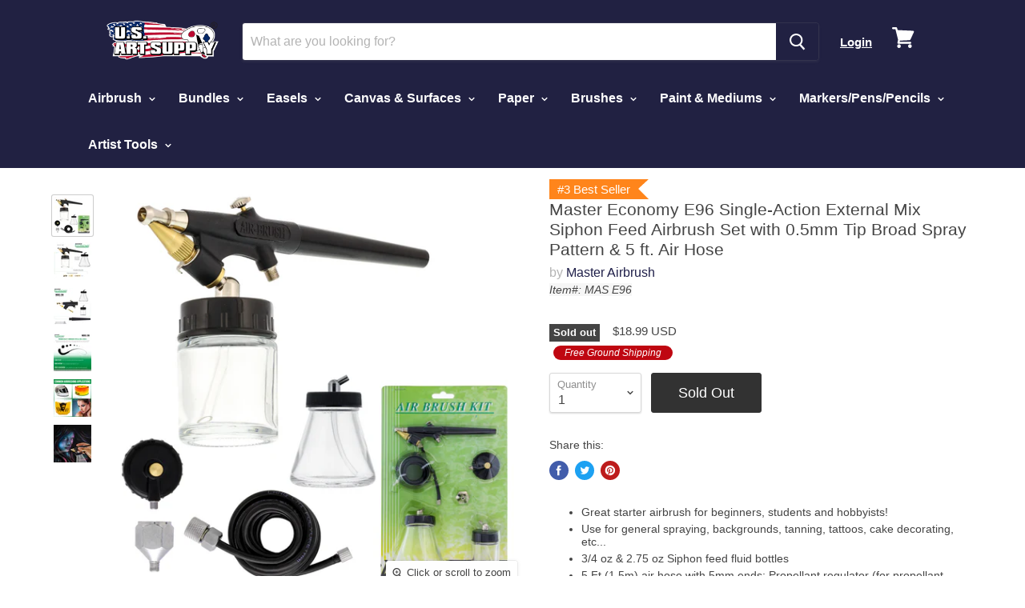

--- FILE ---
content_type: text/html; charset=UTF-8
request_url: https://app.buynowbuttons.com/apps/buynowbutton/get_button.php
body_size: 458
content:
{"pid":"4529631756343","page":"<style> @import url(\"https:\/\/fonts.googleapis.com\/css2?family=Lato&family=Roboto&family=Lobster&family=Poiret+One&family=Dancing+Script&family=Bangers&family=Playfair+Display&family=Chewy&family=Quicksand&family=Great+Vibes&family=Righteous&family=Crafty+Girls&family=Mystery+Quest&family=Montserrat&family=Oswald&family=Unica+One&family=Raleway&family=Carter+One&family=Varela+Round&family=Mulish&display=swap\");.buy_now_button_app_list:not(.list-unstyled) li::before { background-color: transparent; }.buy_now_button_app_list:not(.list-unstyled) li::before {\n    background-color: transparent;\n}.buy_now_button_app_list img { opacity: 1; background-color: transparent;}.custom-div:hover{filter: brightness(95%);}<\/style><script> <\/script>","popup":"","time_interval":0,"add_tocart":"0"}

--- FILE ---
content_type: text/css
request_url: https://usartsupply.com/cdn/shop/t/22/assets/carlowseo.scss.css?v=54838816736012162971584114367
body_size: 453
content:
.site-header-cart--button{position:relative}ul.blog_nav_list{padding-left:0;box-shadow:0 8px 7px -7px #0000001a;margin-top:0}ul.blog_nav_list li{list-style:none;display:inline-block;text-align:center;padding:20px 0}ul.blog_nav_list a{padding:0;text-decoration:none;color:#444}ul.blog_nav_list a.active{text-decoration:underline}.lighter svg{opacity:.35}.article--excerpt-wrapper{position:relative;min-height:343px}.article--excerpt-content{padding:.75rem;text-align:left;position:absolute;bottom:0;background:#fff}.extraitem{display:inline-block;vertical-align:bottom;height:16px;font-size:14px;margin-bottom:12px}.difficulty.extraitem{float:right}.difficons{display:inline-block;vertical-align:middle;margin-right:5px}.difficulty svg{width:18px;margin:0 3px}.article--excerpt-wrapper--featured .difficulty svg{width:26px;margin:0 3px}.article--excerpt-readmore{display:none;border:1px solid black;border-radius:50px;padding:10px;width:121px;text-align:center}.article--excerpt-readmore:hover{background:#000;color:#fff}.article--excerpt-readmore.showing{display:block}.article--excerpt-wrapper--featured{background:#fff;min-height:auto;border:1px solid rgba(127,127,127,.16);box-shadow:0 1px 4px #7f7f7f1c}.article--excerpt-wrapper--featured .article--excerpt-title,.article--excerpt-wrapper--featured .article--excerpt-text,.article--excerpt-wrapper--featured .extraitem{color:#444}.article--excerpt-wrapper--featured .article--excerpt-content{padding:7px 47px}.customarticle .article--inner{max-width:75%;margin-left:0;display:inline-block;position:relative}.customarticle .article--sidebar{position:relative;display:inline-block;vertical-align:top;width:24%;padding-right:0;left:0}.customarticle .article--inner,.customarticle .article--sidebar{margin-top:30px}.customarticle .article--title{margin-bottom:1rem;padding-bottom:10px;border-bottom:1px solid #0000000d}.customarticle .article--container{margin-top:5px}.customarticle .article--container img{width:100%;margin-bottom:0;margin-top:1.5rem}.customarticle .supplies{border:10px solid #0000000d;padding:10px 25px}.customarticle .supplies h3{margin-top:0;text-align:center;text-decoration:underline}.customarticle .fifty{display:inline-block;width:40%;margin:0 4%;vertical-align:top}.customarticle .steps h2{margin-top:0;font-size:32px;margin-bottom:0;line-height:35px}.customarticle .steps p{margin-top:1px}.customarticle .article--pagination{margin-top:10px;padding-top:30px;margin-bottom:40px;border-top:1px solid #0000000d}.customarticle .artFeatured{border:1px solid #0000000d}.customarticle .artFeatured h3{text-align:center}.customarticle .artFeatured .info{width:73%}.customarticle .artFeatured .pic,.customarticle .artFeatured .info{display:inline-block;vertical-align:top;margin-bottom:15px}.customarticle .artFeatured .pic{width:23%;margin-right:2%;text-align:center}.customarticle .artFeatured .pic img{max-width:100%}.customarticle .artFeatured .artProd{border-top:1px solid #0000000d;padding:15px 10px 0}.customarticle .artFeatured .artProd a{text-decoration:none;font-size:12px;line-height:15px;color:initial}.customarticle .artFeatured form{display:block;text-align:right;width:100%;padding-right:10px;margin-top:-21px;margin-bottom:15px}.customarticle .artFeatured input[type=submit]{color:#fff;background-color:#212142;border:1px solid #212142;border-radius:3px;padding:5px 10px}.customarticle .artRecent{margin-top:20px;border:1px solid #0000000d}.customarticle .artRecent h3{text-align:center}.customarticle .artRecent .info{width:73%}.customarticle .artRecent .pic,.customarticle .artRecent .info{display:inline-block;vertical-align:top;margin-bottom:15px}.customarticle .artRecent .pic{width:23%;margin-right:2%;text-align:center}.customarticle .artRecent .pic img{max-width:100%}.customarticle .artRecent .title{font-size:15px;margin-bottom:10px}.customarticle .artRecent .extraitem{color:#adadad;float:left;margin-bottom:3px}.customarticle .artRecent .artRecentRow{border-top:1px solid #0000000d;padding:15px 10px 0}.customarticle .artRecent .artRecentRow a{text-decoration:none;font-size:12px;line-height:15px;color:initial}.mobile_only{display:none}.giftcard-image:before,.giftcard-image:after{display:none}.giftcard-amount{color:#000;width:100%;bottom:0;top:auto}.giftcard-code{top:208px}.giftcard-code-text{font-size:1.5em}.giftcard-image{min-height:327px}@media screen and (min-width: 1024px){.site-header-cart{padding-top:4px}}@media screen and (max-width: 1024px){.site-header-cart{position:absolute;right:2%}ul.site-header-actions{position:absolute;top:25px;right:11%}}@media screen and (max-width: 767px){.mobile_only{display:block}.desktop_only{display:none}.blog_nav_list h2.site-footer-block-title{padding:2.25rem 1.25rem 1.25rem;border-bottom:1px solid;font-size:24px}.blog_nav_list .site-footer-block-icon{top:59%}.blog_nav_list a.navmenu-link.navmenu-link{font-size:20px;text-decoration:none;color:#444}.blog_nav_list a.navmenu-link.navmenu-link--active{color:#212142}.blog_nav_list .navmenu-item{text-align:center;font-size:18px;padding:5px 0;border-bottom:1px solid}.blog_nav_list .navmenu-item:hover,.blog_nav_list a.navmenu-link:hover{color:#000!important}.article--excerpt-title{margin-top:20px}.article--excerpt-readmore{display:block}.article--excerpt-wrapper{min-height:370px}.article--excerpt-wrapper--featured{min-height:537px}.article--excerpt-wrapper--featured .article--excerpt-content{padding:7px 16px}.article--excerpt-wrapper--featured .article--excerpt-title{margin-top:20px}.difficulty.extraitem{float:none}.extraitem{display:block;margin-bottom:15px;font-size:16px}.customarticle .article--inner,.customarticle .article--sidebar{max-width:100%;width:100%;padding:10px}.customarticle .article--container{padding:0}.customarticle .fifty{width:100%;margin:0}.customarticle .fifty ul{margin-bottom:0;margin-top:0}.giftcard-code{top:179px}.giftcard-image{min-height:300px}}
/*# sourceMappingURL=/cdn/shop/t/22/assets/carlowseo.scss.css.map?v=54838816736012162971584114367 */


--- FILE ---
content_type: text/css
request_url: https://gravity-software.com/js/shopify/rondell/jquery.rondellf7708.css?v=7419284ea0d07defc78dd9b2c646bba7
body_size: 7066
content:
.lg-icon {
min-width: unset !important;
}

.lg-outer {
direction: ltr;
}

.main-content, .main-header, .main-footer {
opacity: 1 !important;
}

.rondell-container {
  overflow: hidden;
  display: block;
  position: relative;
  font-size: 12px;
}
.rondell-container.rondell-initializing {
  background: url("images/loader.gif") no-repeat 50% 50%;
}
.rondell-container.rondell-initializing * {
  display: none;
}

.rondell-item { margin: 0 !important;   
  position: absolute;
  display: block;
  border: 1px solid #ccc;
  cursor: pointer;
  overflow: hidden;
  text-decoration: none;
  top: 0;
  left: 0;
  opacity: 1;
  margin: 0 !important;
}
.rondell-item a {
  cursor: pointer;
  color: #fff;
  text-decoration: none;
}
.rondell-item .rondell-item-crop {
  -webkit-border-radius: inherit;
  -moz-border-radius: inherit;
  -ms-border-radius: inherit;
  -o-border-radius: inherit;
  border-radius: inherit;
  overflow: hidden;
  width: 100%;
  height: 100%;
}
.rondell-item img {
  vertical-align: bottom;
  display: block;
  margin: 0 auto;
}
.rondell-item img.rondell-item-resizeable {
  width: 100%;
  height: 100%;
}
.rondell-item:hover {
  border-color: #bbb;
}
.rondell-item:hover, .rondell-item:hover div, .rondell-item:hover p {
  text-decoration: none;
}

.rondell-item-loading {
  background: #d9d9d9 url("images/item-loader.gif") no-repeat center center !important;
  -webkit-border-radius: 5px;
  -moz-border-radius: 5px;
  -ms-border-radius: 5px;
  -o-border-radius: 5px;
  border-radius: 5px;
}
.rondell-item-loading * {
  display: none !important;
}

.rondell-item-error {
  background: #b33 !important;
  background-color: rgba(200, 0, 0, 0.1) !important;
  -webkit-border-radius: 5px;
  -moz-border-radius: 5px;
  -ms-border-radius: 5px;
  -o-border-radius: 5px;
  border-radius: 5px;
}
.rondell-item-error p {
  color: #333;
  text-align: center;
  font-size: 18px;
  padding: 20px;
}

.rondell-item-focused, .rondell-item-focused a {
  cursor: auto;
}

.rondell-caption {
  position: absolute;
  margin: 5px;
  padding: 5px;
  color: #333;
  overflow-x: hidden;
  overflow-y: auto;
  height: auto;
  width: auto;
  top: 0;
  bottom: 0;
  left: 0;
  right: 0;
  text-decoration: none;
}
.rondell-caption a {
  text-decoration: underline;
}
.rondell-caption p {
  margin: 4px 0;
}
.rondell-caption.rondell-item-overlay {
  top: auto;
  position: absolute;
  padding: 3px 8px;
  display: none;
  color: #fafafa;
  background-color: #333;
  background-color: rgba(0, 0, 0, 0.5);
  -webkit-border-radius: 4px;
  -moz-border-radius: 4px;
  -ms-border-radius: 4px;
  -o-border-radius: 4px;
  border-radius: 4px;
}

.rondell-control {
  position: absolute;
  font-size: 12px;
  font-weight: bold;
  color: #000;
  padding: 4px 8px;
  display: block;
  text-decoration: none;
  background: #f5f5f5;
  text-shadow: 0 1px 1px #ccc;
  opacity: 0;
}
.rondell-control:hover {
  background: #fafafa;
  text-decoration: none;
}

/* rondell scrollbar  */
.rondell-scrollbar {
  width: 100%;
  height: 20px;
  position: absolute;
}
.rondell-scrollbar.rondell-scrollbar-bottom {
  bottom: 10px;
}
.rondell-scrollbar .rondell-scrollbar-background {
  position: absolute;
  top: 50%;
  left: 0;
  right: 0;
  margin: 0 10px;
  background-color: #eee;
  height: 1px;
}
.rondell-scrollbar .rondell-scrollbar-left,
.rondell-scrollbar .rondell-scrollbar-right {
  top: 2px;
  width: 16px;
  height: 16px;
  background-color: #ccc;
  background: -webkit-gradient(linear, 50% 0%, 50% 100%, color-stop(0%, #cccccc), color-stop(100%, #bbbbbb));
  background: -webkit-linear-gradient(top, #cccccc, #bbbbbb);
  background: -moz-linear-gradient(top, #cccccc, #bbbbbb);
  background: -o-linear-gradient(top, #cccccc, #bbbbbb);
  background: linear-gradient(top, #cccccc, #bbbbbb);
}
.rondell-scrollbar .rondell-scrollbar-left:active,
.rondell-scrollbar .rondell-scrollbar-right:active {
  background: -webkit-gradient(linear, 50% 0%, 50% 100%, color-stop(0%, #cccccc), color-stop(100%, #dddddd));
  background: -webkit-linear-gradient(top, #cccccc, #dddddd);
  background: -moz-linear-gradient(top, #cccccc, #dddddd);
  background: -o-linear-gradient(top, #cccccc, #dddddd);
  background: linear-gradient(top, #cccccc, #dddddd);
}
.rondell-scrollbar .rondell-scrollbar-inner {
  width: 14px;
  height: 14px;
  display: block;
  background: url("images/arrows.png") no-repeat 0 0;
}
.rondell-scrollbar .rondell-scrollbar-left {
  left: 6px;
}
.rondell-scrollbar .rondell-scrollbar-left .rondell-scrollbar-inner {
  background-position: 0 -16px;
}
.rondell-scrollbar .rondell-scrollbar-right {
  right: 6px;
}
.rondell-scrollbar .rondell-scrollbar-control,
.rondell-scrollbar .rondell-scrollbar-left,
.rondell-scrollbar .rondell-scrollbar-right {
  cursor: pointer;
  position: absolute;
  border: 1px solid #ccc;
  -webkit-border-radius: 12px;
  -moz-border-radius: 12px;
  -ms-border-radius: 12px;
  -o-border-radius: 12px;
  border-radius: 12px;
}
.rondell-scrollbar .rondell-scrollbar-control {
  left: 50%;
  top: 4px;
  width: 12px;
  height: 12px;
  margin-left: -6px;
  background-color: #c00;
  background: -webkit-gradient(linear, 50% 0%, 50% 100%, color-stop(0%, #ff0000), color-stop(100%, #bb0000));
  background: -webkit-linear-gradient(top, #ff0000, #bb0000);
  background: -moz-linear-gradient(top, #ff0000, #bb0000);
  background: -o-linear-gradient(top, #ff0000, #bb0000);
  background: linear-gradient(top, #ff0000, #bb0000);
}
.rondell-scrollbar .rondell-scrollbar-control:active {
  background: #d00;
  background: -webkit-gradient(linear, 50% 0%, 50% 100%, color-stop(0%, #ee0000), color-stop(100%, #dd0000));
  background: -webkit-linear-gradient(top, #ee0000, #dd0000);
  background: -moz-linear-gradient(top, #ee0000, #dd0000);
  background: -o-linear-gradient(top, #ee0000, #dd0000);
  background: linear-gradient(top, #ee0000, #dd0000);
}
.rondell-scrollbar .rondell-scrollbar-control.rondell-scrollbar-dragging, .rondell-scrollbar .rondell-scrollbar-control:hover {
  top: 3px;
  width: 14px;
  height: 14px;
  margin-left: -7px;
}

.boxshadow.rgba .rondell-scrollbar-control {
  border: 0;
  -webkit-box-shadow: 0 0 2px rgba(0, 0, 0, 0.5);
  -moz-box-shadow: 0 0 2px rgba(0, 0, 0, 0.5);
  box-shadow: 0 0 2px rgba(0, 0, 0, 0.5);
}
.boxshadow.rgba .rondell-scrollbar-control:hover {
  -webkit-box-shadow: 0 0 3px rgba(0, 0, 0, 0.5);
  -moz-box-shadow: 0 0 3px rgba(0, 0, 0, 0.5);
  box-shadow: 0 0 3px rgba(0, 0, 0, 0.5);
}
.boxshadow.rgba .rondell-scrollbar-control:active {
  -webkit-box-shadow: 0 0 5px -1px rgba(0, 0, 0, 0.6);
  -moz-box-shadow: 0 0 5px -1px rgba(0, 0, 0, 0.6);
  box-shadow: 0 0 5px -1px rgba(0, 0, 0, 0.6);
}
.boxshadow.rgba .rondell-scrollbar-left,
.boxshadow.rgba .rondell-scrollbar-right {
  border: 0;
  -webkit-box-shadow: 0 0 2px rgba(0, 0, 0, 0.3);
  -moz-box-shadow: 0 0 2px rgba(0, 0, 0, 0.3);
  box-shadow: 0 0 2px rgba(0, 0, 0, 0.3);
}
.boxshadow.rgba .rondell-scrollbar-left:hover,
.boxshadow.rgba .rondell-scrollbar-right:hover {
  -webkit-box-shadow: 0 0 3px rgba(0, 0, 0, 0.5);
  -moz-box-shadow: 0 0 3px rgba(0, 0, 0, 0.5);
  box-shadow: 0 0 3px rgba(0, 0, 0, 0.5);
}
.boxshadow.rgba .rondell-scrollbar-left:active,
.boxshadow.rgba .rondell-scrollbar-right:active {
  -webkit-box-shadow: 0 0 2px rgba(0, 0, 0, 0.3) inset;
  -moz-box-shadow: 0 0 2px rgba(0, 0, 0, 0.3) inset;
  box-shadow: 0 0 2px rgba(0, 0, 0, 0.3) inset;
}

.rondell-lightbox {
  z-index: 9998;
  display: none;
  position: absolute;
}

.rondell-lightbox,
.rondell-lightbox-overlay {
  left: 0;
  top: 0;
  bottom: 0;
  right: 0;
}

.rondell-lightbox-overlay {
  position: fixed;
  cursor: pointer;
  opacity: .8;
  background-color: #000;
  background: #d9d9d9 url("images/item-loader.gif") no-repeat center center !important;
}

.rondell-lightbox-content {
  position: fixed;
  clear: both;
#  left: 50%;
  top: 0;
  max-height: 90%;
  overflow: hidden;
  background: #fafafa;
  padding: 10px;
  z-index: 9999;
  text-align: center;
  -webkit-border-radius: 5px;
  -moz-border-radius: 5px;
  -ms-border-radius: 5px;
  -o-border-radius: 5px;
  border-radius: 5px;
  -webkit-box-shadow: 0 2px 50px 1px rgba(0, 0, 0, 0.7);
  -moz-box-shadow: 0 2px 50px 1px rgba(0, 0, 0, 0.7);
  box-shadow: 0 2px 50px 1px rgba(0, 0, 0, 0.7);
}
.rondell-lightbox-content .rondell-caption,
.rondell-lightbox-content .rondell-caption.rondell-item-overlay {
  text-align: left;
  position: relative;
  display: block;
  color: #222;
  margin: 0;
  padding: 0;
  background-color: transparent;
  max-width: 400px;
}
.rondell-lightbox-content .rondell-lightbox-next,
.rondell-lightbox-content .rondell-lightbox-prev {
  color: #338;
  cursor: pointer;
}
.rondell-lightbox-content .rondell-lightbox-position {
  text-align: center;
  font-weight: bold;
  display: none;
}
.rondell-lightbox-content .rondell-lightbox-prev,
.rondell-lightbox-content .rondell-lightbox-next {
  position: absolute;
  top: 50%;
}
.rondell-lightbox-content .rondell-lightbox-prev {
  left: -5px;
  width: 50px;
  height: 45px;
  background: url("images/prev.png") no-repeat;

}
.rondell-lightbox-content .rondell-lightbox-next {
  right: -5px;
  overflow: hidden;
  width: 50px;
  height: 45px;
  background: url("images/next.png") no-repeat;
  
}

.rondell-lightbox-close {
    background: url("images/close.png") no-repeat;
    position: absolute; 
    top: 4px; 
    right: 20px; 
    width: 27px;
    height: 27px;    
    cursor: pointer;
}

/* themes */
/* default theme */
.boxshadow.rgba .rondell-theme-default .rondell-control {
  -webkit-box-shadow: 0 0 1px rgba(0, 0, 0, 0.3);
  -moz-box-shadow: 0 0 1px rgba(0, 0, 0, 0.3);
  box-shadow: 0 0 1px rgba(0, 0, 0, 0.3);
}
.boxshadow.rgba .rondell-theme-default .rondell-control:hover {
  -webkit-box-shadow: 0 0 2px rgba(0, 0, 0, 0.3);
  -moz-box-shadow: 0 0 2px rgba(0, 0, 0, 0.3);
  box-shadow: 0 0 2px rgba(0, 0, 0, 0.3);
}
.boxshadow.rgba .rondell-theme-default .rondell-item { margin: 0 !important;   
  border: 0;
  -webkit-box-shadow: 0 1px 3px 0px rgba(0, 0, 0, 0.5);
  -moz-box-shadow: 0 1px 3px 0px rgba(0, 0, 0, 0.5);
  box-shadow: 0 1px 3px 0px rgba(0, 0, 0, 0.5);
}

.rondell-theme-default .rondell-control,
.rondell-theme-default .rondell-item,
.rondell-theme-default .rondell-item img {
  -webkit-border-radius: 3px;
  -moz-border-radius: 3px;
  -ms-border-radius: 3px;
  -o-border-radius: 3px;
  border-radius: 3px;
}
.rondell-theme-default .rondell-control {
  background: -webkit-gradient(linear, 50% 0%, 50% 100%, color-stop(0%, #fcfcfc), color-stop(100%, #f9f9f9));
  background: -webkit-linear-gradient(#fcfcfc, #f9f9f9);
  background: -moz-linear-gradient(#fcfcfc, #f9f9f9);
  background: -o-linear-gradient(#fcfcfc, #f9f9f9);
  background: linear-gradient(#fcfcfc, #f9f9f9);
}
.rondell-theme-default .rondell-control:hover {
  background: -webkit-gradient(linear, 50% 0%, 50% 100%, color-stop(0%, #fafafa), color-stop(100%, #f5f5f5));
  background: -webkit-linear-gradient(#fafafa, #f5f5f5);
  background: -moz-linear-gradient(#fafafa, #f5f5f5);
  background: -o-linear-gradient(#fafafa, #f5f5f5);
  background: linear-gradient(#fafafa, #f5f5f5);
}
.rondell-theme-default .rondell-control:active {
  background: -webkit-gradient(linear, 50% 0%, 50% 100%, color-stop(0%, #f5f5f5), color-stop(100%, #fafafa));
  background: -webkit-linear-gradient(#f5f5f5, #fafafa);
  background: -moz-linear-gradient(#f5f5f5, #fafafa);
  background: -o-linear-gradient(#f5f5f5, #fafafa);
  background: linear-gradient(#f5f5f5, #fafafa);
}

/* light theme */
.rondell-theme-light .rondell-container {
  background: #fff;
}
.rondell-theme-light .rondell-item { margin: 0 !important;   
  border: 0;
}
.rondell-theme-light .rondell-item, .rondell-theme-light .rondell-item img {
  -webkit-border-radius: 3px;
  -moz-border-radius: 3px;
  -ms-border-radius: 3px;
  -o-border-radius: 3px;
  border-radius: 3px;
}
/*
.boxshadow.rgba .rondell-theme-light .rondell-item { margin: 0 !important;   
  border: 0;
  -webkit-box-shadow: 0 1px 3px rgba(0, 0, 0, 0.4);
  -moz-box-shadow: 0 1px 3px rgba(0, 0, 0, 0.4);
  box-shadow: 0 1px 3px rgba(0, 0, 0, 0.4);
}
*/
/*
.boxshadow.rgba .rondell-theme-light .rondell-item:hover {
  -webkit-box-shadow: 0 1px 2px rgba(0, 0, 0, 0.3);
  -moz-box-shadow: 0 1px 2px rgba(0, 0, 0, 0.3);
  box-shadow: 0 1px 2px rgba(0, 0, 0, 0.3);
}
*/
/* dark theme, good for preset 'products' and 'gallery' */
.rondell-theme-dark {
  background: #333;
  -webkit-border-radius: 5px;
  -moz-border-radius: 5px;
  -ms-border-radius: 5px;
  -o-border-radius: 5px;
  border-radius: 5px;
  background: -webkit-gradient(linear, 50% 0%, 50% 100%, color-stop(0%, #333333), color-stop(100%, #111111));
  background: -webkit-linear-gradient(#333333, #111111);
  background: -moz-linear-gradient(#333333, #111111);
  background: -o-linear-gradient(#333333, #111111);
  background: linear-gradient(#333333, #111111);
}
.rondell-theme-dark .rondell-item { margin: 0 !important;   
  border: 0;
  background: transparent;
}
.rondell-theme-dark .rondell-caption {
  text-align: center;
  font-weight: bold;
  text-shadow: 0 0 3px #000;
  font-size: 12px;
}
.rondell-theme-dark .rondell-control {
  font-size: 0;
  color: transparent;
  padding: 0;
  width: 28px;
  height: 28px;
}
.rondell-theme-dark .rondell-control.rondell-shift-left, .rondell-theme-dark .rondell-control.rondell-shift-right {
  background: url("images/buttons.png") no-repeat 0 0;
}
.rondell-theme-dark .rondell-control.rondell-shift-left {
  background-position: 0 -28px;
}

.boxshadow.rgba .rondell-theme-dark {
  border: 0;
  -webkit-box-shadow: 0 1px 5px rgba(0, 0, 0, 0.6) inset;
  -moz-box-shadow: 0 1px 5px rgba(0, 0, 0, 0.6) inset;
  box-shadow: 0 1px 5px rgba(0, 0, 0, 0.6) inset;
}
.boxshadow.rgba .rondell-theme-dark .rondell-control {
  -webkit-box-shadow: none;
  -moz-box-shadow: none;
  box-shadow: none;
}

/* page theme, good for preset 'pages' */
.rondell-theme-page {
  border: 1px solid #ccc;
  -webkit-border-radius: 3px;
  -moz-border-radius: 3px;
  -ms-border-radius: 3px;
  -o-border-radius: 3px;
  border-radius: 3px;
}
.rondell-theme-page .rondell-item { margin: 0 !important;   
  border: 0;
}
.rondell-theme-page .rondell-item, .rondell-theme-page .rondell-item img {
  -webkit-border-radius: 3px;
  -moz-border-radius: 3px;
  -ms-border-radius: 3px;
  -o-border-radius: 3px;
  border-radius: 3px;
}
.rondell-theme-page .rondell-control {
  font-size: 0;
  padding: 0;
  color: transparent;
  width: 20px;
  height: 20px;
  border: 1px solid #bbc;
}
.rondell-theme-page .rondell-control.rondell-shift-left, .rondell-theme-page .rondell-control.rondell-shift-right {
  background: #ccccdd url("images/arrows.png") no-repeat 2px 2px;
  -webkit-border-radius: 0 3px 0 6px;
  -moz-border-radius: 0 3px 0 6px;
  -ms-border-radius: 0 3px 0 6px;
  -o-border-radius: 0 3px 0 6px;
  border-radius: 0 3px 0 6px;
}
.rondell-theme-page .rondell-control.rondell-shift-left {
  background-position: 2px -14px;
  -webkit-border-radius: 3px 0 6px 0;
  -moz-border-radius: 3px 0 6px 0;
  -ms-border-radius: 3px 0 6px 0;
  -o-border-radius: 3px 0 6px 0;
  border-radius: 3px 0 6px 0;
}

.boxshadow.rgba .rondell-theme-page {
  border: 0;
  -webkit-box-shadow: 0 1px 3px rgba(0, 0, 0, 0.6);
  -moz-box-shadow: 0 1px 3px rgba(0, 0, 0, 0.6);
  box-shadow: 0 1px 3px rgba(0, 0, 0, 0.6);
}
.boxshadow.rgba .rondell-theme-page .rondell-control {
  border: 0;
  -webkit-box-shadow: 0 1px 2px rgba(0, 0, 0, 0.2);
  -moz-box-shadow: 0 1px 2px rgba(0, 0, 0, 0.2);
  box-shadow: 0 1px 2px rgba(0, 0, 0, 0.2);
}

/* slider theme */
.rondell-theme-slider {
  border: 1px solid #aaa;
  -webkit-border-radius: 2px;
  -moz-border-radius: 2px;
  -ms-border-radius: 2px;
  -o-border-radius: 2px;
  border-radius: 2px;
}
.rondell-theme-slider .rondell-item { margin: 0 !important;   
  border: 0;
}
.rondell-theme-slider .rondell-item, .rondell-theme-slider .rondell-item img {
  -webkit-border-radius: 2px;
  -moz-border-radius: 2px;
  -ms-border-radius: 2px;
  -o-border-radius: 2px;
  border-radius: 2px;
}
.rondell-theme-slider .rondell-caption {
  text-align: center;
  font-weight: bold;
  text-shadow: 0 0 3px #000;
  font-size: 14px;
}
 .rondell-caption.rondell-item-overlay {
  background: transparent;
}
 .rondell-control {
  font-size: 0;
  color: transparent;
  padding: 0;
  width: 15px;
  height: 30px;
  background-color: #666;
  background-color: rbga(50, 50, 50, 0.2);
  border: 0px solid #555;
  background: -webkit-gradient(linear, 50% 0%, 50% 100%, color-stop(0%, #666666), color-stop(100%, #555555));
  background: -webkit-linear-gradient(top, #666666, #555555);
  background: -moz-linear-gradient(top, #666666, #555555);
  background: -o-linear-gradient(top, #666666, #555555);
  background: linear-gradient(top, #666666, #555555);
}
.rondell-control span {
  background: url("images/arrows.png") no-repeat 0 0;
  display: block;
  height: 16px;
  width: 16px;
  margin-top: 7px;
}
 .rondell-control:hover {
  background-color: #888;
  background: -webkit-gradient(linear, 50% 0%, 50% 100%, color-stop(0%, #777777), color-stop(100%, #555555));
  background: -webkit-linear-gradient(top, #777777, #555555);
  background: -moz-linear-gradient(top, #777777, #555555);
  background: -o-linear-gradient(top, #777777, #555555);
  background: linear-gradient(top, #777777, #555555);
}
 .rondell-control.rondell-shift-left {
  -webkit-border-radius: 0 15px 15px 0;
  -moz-border-radius: 0 15px 15px 0;
  -ms-border-radius: 0 15px 15px 0;
  -o-border-radius: 0 15px 15px 0;
  border-radius: 0 15px 15px 0;
}
.rondell-control.rondell-shift-left span {
  background-position: 0 -16px;
}
 .rondell-control.rondell-shift-right {
  -webkit-border-radius: 15px 0 0 15px;
  -moz-border-radius: 15px 0 0 15px;
  -ms-border-radius: 15px 0 0 15px;
  -o-border-radius: 15px 0 0 15px;
  border-radius: 15px 0 0 15px;
}

.boxshadow.rgba .rondell-theme-slider {
  -webkit-box-shadow: 0 1px 4px rgba(0, 0, 0, 0.4);
  -moz-box-shadow: 0 1px 4px rgba(0, 0, 0, 0.4);
  box-shadow: 0 1px 4px rgba(0, 0, 0, 0.4);
}
.boxshadow.rgba .rondell-theme-slider .rondell-caption {
  -webkit-box-shadow: none;
  -moz-box-shadow: none;
  box-shadow: none;
}
.boxshadow.rgba .rondell-control {
  -webkit-box-shadow: 0 1px 4px rgba(0, 0, 0, 0.7);
  -moz-box-shadow: 0 1px 4px rgba(0, 0, 0, 0.7);
  box-shadow: 0 1px 4px rgba(0, 0, 0, 0.7);
}
.rondell-item-focused {
    cursor: -moz-zoom-in; 
    cursor: -webkit-zoom-in; 
    cursor: zoom-in;    
}
.grid-item img {
max-height: unset !important;
}


/* NEW ZOOM IN POPIP LIGHTBOX */

 
 /*! lightgallery - v1.6.7 - 2018-02-11
 * http://sachinchoolur.github.io/lightGallery/
 * Copyright (c) 2018 Sachin N; Licensed GPLv3 */
 @font-face {
   font-family: 'lg';
   src: url("https://gravity-software.com/js/shopify/lg.eot?n1z373");
   src: url("https://gravity-software.com/js/shopify/lg.eot?#iefixn1z373") format("embedded-opentype"), url("https://gravity-software.com/js/shopify/lg.ttf") format("truetype");
   font-weight: normal;
   font-style: normal;
 }
 .lg-icon {
   font-family: 'lg' !important;
   speak: none;
   font-style: normal;
   font-weight: normal;
   font-variant: normal;
   text-transform: none;
   line-height: 1;
   /* Better Font Rendering =========== */
   -webkit-font-smoothing: antialiased;
   -moz-osx-font-smoothing: grayscale;
 }

 .lg-actions .lg-next, .lg-actions .lg-prev {
   background-color: rgba(0, 0, 0, 0.45);
   border-radius: 2px;
   color: #999;
   cursor: pointer;
   display: block;
   font-size: 22px;
   margin-top: -10px;
   padding: 8px 10px 9px;
   position: absolute;
   top: 50%;
   z-index: 1080;
   border: none;
   outline: none;
 }
 .lg-actions .lg-next.disabled, .lg-actions .lg-prev.disabled {
   pointer-events: none;
   opacity: 0.5;
 }
 .lg-actions .lg-next:hover, .lg-actions .lg-prev:hover {
   color: #FFF;
 }
 .lg-actions .lg-next {
   right: 20px;
 }
 .lg-actions .lg-next:before {
   content: "\e095";
 }
 .lg-actions .lg-prev {
   left: 20px;
 }
 .lg-actions .lg-prev:after {
   content: "\e094";
 }

 @-webkit-keyframes lg-right-end {
   0% {
     left: 0;
   }
   50% {
     left: -30px;
   }
   100% {
     left: 0;
   }
 }
 @-moz-keyframes lg-right-end {
   0% {
     left: 0;
   }
   50% {
     left: -30px;
   }
   100% {
     left: 0;
   }
 }
 @-ms-keyframes lg-right-end {
   0% {
     left: 0;
   }
   50% {
     left: -30px;
   }
   100% {
     left: 0;
   }
 }
 @keyframes lg-right-end {
   0% {
     left: 0;
   }
   50% {
     left: -30px;
   }
   100% {
     left: 0;
   }
 }
 @-webkit-keyframes lg-left-end {
   0% {
     left: 0;
   }
   50% {
     left: 30px;
   }
   100% {
     left: 0;
   }
 }
 @-moz-keyframes lg-left-end {
   0% {
     left: 0;
   }
   50% {
     left: 30px;
   }
   100% {
     left: 0;
   }
 }
 @-ms-keyframes lg-left-end {
   0% {
     left: 0;
   }
   50% {
     left: 30px;
   }
   100% {
     left: 0;
   }
 }
 @keyframes lg-left-end {
   0% {
     left: 0;
   }
   50% {
     left: 30px;
   }
   100% {
     left: 0;
   }
 }
 .lg-outer.lg-right-end .lg-object {
   -webkit-animation: lg-right-end 0.3s;
   -o-animation: lg-right-end 0.3s;
   animation: lg-right-end 0.3s;
   position: relative;
 }
 .lg-outer.lg-left-end .lg-object {
   -webkit-animation: lg-left-end 0.3s;
   -o-animation: lg-left-end 0.3s;
   animation: lg-left-end 0.3s;
   position: relative;
 }

 .lg-toolbar {
   z-index: 1082;
   left: 0;
   position: absolute;
   top: 0;
   width: 100%;
   background-color: rgba(0, 0, 0, 0.45);
 }
 .lg-toolbar .lg-icon {
   color: #999;
   cursor: pointer;
   float: right;
   font-size: 24px;
   height: 47px;
   line-height: 27px;
   padding: 10px 0;
   text-align: center;
   width: 50px;
   text-decoration: none !important;
   outline: medium none;
   -webkit-transition: color 0.2s linear;
   -o-transition: color 0.2s linear;
   transition: color 0.2s linear;
 }
 .lg-toolbar .lg-icon:hover {
   color: #FFF;
 }
 .lg-toolbar .lg-close:after {
   content: "\e070";
 }
 .lg-toolbar .lg-download:after {
   content: "\e0f2";
 }

 .lg-sub-html {
   background-color: rgba(0, 0, 0, 0.45);
   bottom: 0;
   color: #EEE;
   font-size: 16px;
   left: 0;
   padding: 10px 40px;
   position: fixed;
   right: 0;
   text-align: center;
   z-index: 1080;
 }
 .lg-sub-html h4 {
   margin: 0;
   font-size: 13px;
   font-weight: bold;
 }
 .lg-sub-html p {
   font-size: 12px;
   margin: 5px 0 0;
 }

 #lg-counter {
   color: #999;
   display: inline-block;
   font-size: 16px;
   padding-left: 20px;
   padding-top: 12px;
   vertical-align: middle;
 }

 .lg-toolbar, .lg-prev, .lg-next {
   opacity: 1;
   -webkit-transition: -webkit-transform 0.35s cubic-bezier(0, 0, 0.25, 1) 0s, opacity 0.35s cubic-bezier(0, 0, 0.25, 1) 0s, color 0.2s linear;
   -moz-transition: -moz-transform 0.35s cubic-bezier(0, 0, 0.25, 1) 0s, opacity 0.35s cubic-bezier(0, 0, 0.25, 1) 0s, color 0.2s linear;
   -o-transition: -o-transform 0.35s cubic-bezier(0, 0, 0.25, 1) 0s, opacity 0.35s cubic-bezier(0, 0, 0.25, 1) 0s, color 0.2s linear;
   transition: transform 0.35s cubic-bezier(0, 0, 0.25, 1) 0s, opacity 0.35s cubic-bezier(0, 0, 0.25, 1) 0s, color 0.2s linear;
 }

 .lg-hide-items .lg-prev {
   opacity: 0;
   -webkit-transform: translate3d(-10px, 0, 0);
   transform: translate3d(-10px, 0, 0);
 }
 .lg-hide-items .lg-next {
   opacity: 0;
   -webkit-transform: translate3d(10px, 0, 0);
   transform: translate3d(10px, 0, 0);
 }
 .lg-hide-items .lg-toolbar {
   opacity: 0;
   -webkit-transform: translate3d(0, -10px, 0);
   transform: translate3d(0, -10px, 0);
 }

 body:not(.lg-from-hash) .lg-outer.lg-start-zoom .lg-object {
   -webkit-transform: scale3d(0.5, 0.5, 0.5);
   transform: scale3d(0.5, 0.5, 0.5);
   opacity: 0;
   -webkit-transition: -webkit-transform 250ms cubic-bezier(0, 0, 0.25, 1) 0s, opacity 250ms cubic-bezier(0, 0, 0.25, 1) !important;
   -moz-transition: -moz-transform 250ms cubic-bezier(0, 0, 0.25, 1) 0s, opacity 250ms cubic-bezier(0, 0, 0.25, 1) !important;
   -o-transition: -o-transform 250ms cubic-bezier(0, 0, 0.25, 1) 0s, opacity 250ms cubic-bezier(0, 0, 0.25, 1) !important;
   transition: transform 250ms cubic-bezier(0, 0, 0.25, 1) 0s, opacity 250ms cubic-bezier(0, 0, 0.25, 1) !important;
   -webkit-transform-origin: 50% 50%;
   -moz-transform-origin: 50% 50%;
   -ms-transform-origin: 50% 50%;
   transform-origin: 50% 50%;
 }
 body:not(.lg-from-hash) .lg-outer.lg-start-zoom .lg-item.lg-complete .lg-object {
   -webkit-transform: scale3d(1, 1, 1);
   transform: scale3d(1, 1, 1);
   opacity: 1;
 }

 .lg-outer .lg-thumb-outer {
   background-color: #0D0A0A;
   bottom: 0;
   position: absolute;
   width: 100%;
   z-index: 1080;
   max-height: 350px;
   -webkit-transform: translate3d(0, 100%, 0);
   transform: translate3d(0, 100%, 0);
   -webkit-transition: -webkit-transform 0.25s cubic-bezier(0, 0, 0.25, 1) 0s;
   -moz-transition: -moz-transform 0.25s cubic-bezier(0, 0, 0.25, 1) 0s;
   -o-transition: -o-transform 0.25s cubic-bezier(0, 0, 0.25, 1) 0s;
   transition: transform 0.25s cubic-bezier(0, 0, 0.25, 1) 0s;
 }
 .lg-outer .lg-thumb-outer.lg-grab .lg-thumb-item {
   cursor: -webkit-grab;
   cursor: -moz-grab;
   cursor: -o-grab;
   cursor: -ms-grab;
   cursor: grab;
 }
 .lg-outer .lg-thumb-outer.lg-grabbing .lg-thumb-item {
   cursor: move;
   cursor: -webkit-grabbing;
   cursor: -moz-grabbing;
   cursor: -o-grabbing;
   cursor: -ms-grabbing;
   cursor: grabbing;
 }
 .lg-outer .lg-thumb-outer.lg-dragging .lg-thumb {
   -webkit-transition-duration: 0s !important;
   transition-duration: 0s !important;
 }
 .lg-outer.lg-thumb-open .lg-thumb-outer {
   -webkit-transform: translate3d(0, 0%, 0);
   transform: translate3d(0, 0%, 0);
 }
 .lg-outer .lg-thumb {
   padding: 10px 0;
   height: 100%;
   margin-bottom: -5px;
 }
 .lg-outer .lg-thumb-item {
   border-radius: 5px;
   cursor: pointer;
   float: left;
   overflow: hidden;
   height: 100%;
   border: 2px solid #FFF;
   border-radius: 4px;
   margin-bottom: 5px;
 }
 @media (min-width: 1025px) {
   .lg-outer .lg-thumb-item {
     -webkit-transition: border-color 0.25s ease;
     -o-transition: border-color 0.25s ease;
     transition: border-color 0.25s ease;
   }
 }
 .lg-outer .lg-thumb-item.active, .lg-outer .lg-thumb-item:hover {
   border-color: #a90707;
 }
 .lg-outer .lg-thumb-item img {
   width: 100%;
   height: 100%;
   object-fit: cover;
 }
 .lg-outer.lg-has-thumb .lg-item {
   padding-bottom: 120px;
 }
 .lg-outer.lg-can-toggle .lg-item {
   padding-bottom: 0;
 }
 .lg-outer.lg-pull-caption-up .lg-sub-html {
   -webkit-transition: bottom 0.25s ease;
   -o-transition: bottom 0.25s ease;
   transition: bottom 0.25s ease;
 }
 .lg-outer.lg-pull-caption-up.lg-thumb-open .lg-sub-html {
   bottom: 100px;
 }
 .lg-outer .lg-toogle-thumb {
   background-color: #0D0A0A;
   border-radius: 2px 2px 0 0;
   color: #999;
   cursor: pointer;
   font-size: 24px;
   height: 39px;
   line-height: 27px;
   padding: 5px 0;
   position: absolute;
   right: 20px;
   text-align: center;
   top: -39px;
   width: 50px;
 }
 .lg-outer .lg-toogle-thumb:after {
   content: "\e1ff";
 }
 .lg-outer .lg-toogle-thumb:hover {
   color: #FFF;
 }

 .lg-outer .lg-video-cont {
   display: inline-block;
   vertical-align: middle;
   max-width: 1140px;
   max-height: 100%;
   width: 100%;
   padding: 0 5px;
 }
 .lg-outer .lg-video {
   width: 100%;
   height: 0;
   padding-bottom: 56.25%;
   overflow: hidden;
   position: relative;
 }
 .lg-outer .lg-video .lg-object {
   display: inline-block;
   position: absolute;
   top: 0;
   left: 0;
   width: 100% !important;
   height: 100% !important;
 }
 .lg-outer .lg-video .lg-video-play {
   width: 84px;
   height: 59px;
   position: absolute;
   left: 50%;
   top: 50%;
   margin-left: -42px;
   margin-top: -30px;
   z-index: 1080;
   cursor: pointer;
 }
 .lg-outer .lg-has-iframe .lg-video {
   -webkit-overflow-scrolling: touch;
   overflow: auto;
 }
 .lg-outer .lg-has-vimeo .lg-video-play {
   background: url("../img/vimeo-play.png") no-repeat scroll 0 0 transparent;
 }
 .lg-outer .lg-has-vimeo:hover .lg-video-play {
   background: url("../img/vimeo-play.png") no-repeat scroll 0 -58px transparent;
 }
 .lg-outer .lg-has-html5 .lg-video-play {
   background: transparent url("../img/video-play.png") no-repeat scroll 0 0;
   height: 64px;
   margin-left: -32px;
   margin-top: -32px;
   width: 64px;
   opacity: 0.8;
 }
 .lg-outer .lg-has-html5:hover .lg-video-play {
   opacity: 1;
 }
 .lg-outer .lg-has-youtube .lg-video-play {
   background: url("../img/youtube-play.png") no-repeat scroll 0 0 transparent;
 }
 .lg-outer .lg-has-youtube:hover .lg-video-play {
   background: url("../img/youtube-play.png") no-repeat scroll 0 -60px transparent;
 }
 .lg-outer .lg-video-object {
   width: 100% !important;
   height: 100% !important;
   position: absolute;
   top: 0;
   left: 0;
 }
 .lg-outer .lg-has-video .lg-video-object {
   visibility: hidden;
 }
 .lg-outer .lg-has-video.lg-video-playing .lg-object, .lg-outer .lg-has-video.lg-video-playing .lg-video-play {
   display: none;
 }
 .lg-outer .lg-has-video.lg-video-playing .lg-video-object {
   visibility: visible;
 }

 .lg-progress-bar {
   background-color: #333;
   height: 5px;
   left: 0;
   position: absolute;
   top: 0;
   width: 100%;
   z-index: 1083;
   opacity: 0;
   -webkit-transition: opacity 0.08s ease 0s;
   -moz-transition: opacity 0.08s ease 0s;
   -o-transition: opacity 0.08s ease 0s;
   transition: opacity 0.08s ease 0s;
 }
 .lg-progress-bar .lg-progress {
   background-color: #a90707;
   height: 5px;
   width: 0;
 }
 .lg-progress-bar.lg-start .lg-progress {
   width: 100%;
 }
 .lg-show-autoplay .lg-progress-bar {
   opacity: 1;
 }

 .lg-autoplay-button:after {
   content: "\e01d";
 }
 .lg-show-autoplay .lg-autoplay-button:after {
   content: "\e01a";
 }

 .lg-outer.lg-css3.lg-zoom-dragging .lg-item.lg-complete.lg-zoomable .lg-img-wrap, .lg-outer.lg-css3.lg-zoom-dragging .lg-item.lg-complete.lg-zoomable .lg-image {
   -webkit-transition-duration: 0s;
   transition-duration: 0s;
 }
 .lg-outer.lg-use-transition-for-zoom .lg-item.lg-complete.lg-zoomable .lg-img-wrap {
   -webkit-transition: -webkit-transform 0.3s cubic-bezier(0, 0, 0.25, 1) 0s;
   -moz-transition: -moz-transform 0.3s cubic-bezier(0, 0, 0.25, 1) 0s;
   -o-transition: -o-transform 0.3s cubic-bezier(0, 0, 0.25, 1) 0s;
   transition: transform 0.3s cubic-bezier(0, 0, 0.25, 1) 0s;
 }
 .lg-outer.lg-use-left-for-zoom .lg-item.lg-complete.lg-zoomable .lg-img-wrap {
   -webkit-transition: left 0.3s cubic-bezier(0, 0, 0.25, 1) 0s, top 0.3s cubic-bezier(0, 0, 0.25, 1) 0s;
   -moz-transition: left 0.3s cubic-bezier(0, 0, 0.25, 1) 0s, top 0.3s cubic-bezier(0, 0, 0.25, 1) 0s;
   -o-transition: left 0.3s cubic-bezier(0, 0, 0.25, 1) 0s, top 0.3s cubic-bezier(0, 0, 0.25, 1) 0s;
   transition: left 0.3s cubic-bezier(0, 0, 0.25, 1) 0s, top 0.3s cubic-bezier(0, 0, 0.25, 1) 0s;
 }
 .lg-outer .lg-item.lg-complete.lg-zoomable .lg-img-wrap {
   -webkit-transform: translate3d(0, 0, 0);
   transform: translate3d(0, 0, 0);
   -webkit-backface-visibility: hidden;
   -moz-backface-visibility: hidden;
   backface-visibility: hidden;
 }
 .lg-outer .lg-item.lg-complete.lg-zoomable .lg-image {
   -webkit-transform: scale3d(1, 1, 1);
   transform: scale3d(1, 1, 1);
   -webkit-transition: -webkit-transform 0.3s cubic-bezier(0, 0, 0.25, 1) 0s, opacity 0.15s !important;
   -moz-transition: -moz-transform 0.3s cubic-bezier(0, 0, 0.25, 1) 0s, opacity 0.15s !important;
   -o-transition: -o-transform 0.3s cubic-bezier(0, 0, 0.25, 1) 0s, opacity 0.15s !important;
   transition: transform 0.3s cubic-bezier(0, 0, 0.25, 1) 0s, opacity 0.15s !important;
   -webkit-transform-origin: 0 0;
   -moz-transform-origin: 0 0;
   -ms-transform-origin: 0 0;
   transform-origin: 0 0;
   -webkit-backface-visibility: hidden;
   -moz-backface-visibility: hidden;
   backface-visibility: hidden;
 }

 #lg-zoom-in:after {
   content: "\e311";
 }

 #lg-actual-size {
   font-size: 20px;
 }
 #lg-actual-size:after {
   content: "\e033";
 }

 #lg-zoom-out {
   opacity: 0.5;
   pointer-events: none;
 }
 #lg-zoom-out:after {
   content: "\e312";
 }
 .lg-zoomed #lg-zoom-out {
   opacity: 1;
   pointer-events: auto;
 }

 .lg-outer .lg-pager-outer {
   bottom: 60px;
   left: 0;
   position: absolute;
   right: 0;
   text-align: center;
   z-index: 1080;
   height: 10px;
 }
 .lg-outer .lg-pager-outer.lg-pager-hover .lg-pager-cont {
   overflow: visible;
 }
 .lg-outer .lg-pager-cont {
   cursor: pointer;
   display: inline-block;
   overflow: hidden;
   position: relative;
   vertical-align: top;
   margin: 0 5px;
 }
 .lg-outer .lg-pager-cont:hover .lg-pager-thumb-cont {
   opacity: 1;
   -webkit-transform: translate3d(0, 0, 0);
   transform: translate3d(0, 0, 0);
 }
 .lg-outer .lg-pager-cont.lg-pager-active .lg-pager {
   box-shadow: 0 0 0 2px white inset;
 }
 .lg-outer .lg-pager-thumb-cont {
   background-color: #fff;
   color: #FFF;
   bottom: 100%;
   height: 83px;
   left: 0;
   margin-bottom: 20px;
   margin-left: -60px;
   opacity: 0;
   padding: 5px;
   position: absolute;
   width: 120px;
   border-radius: 3px;
   -webkit-transition: opacity 0.15s ease 0s, -webkit-transform 0.15s ease 0s;
   -moz-transition: opacity 0.15s ease 0s, -moz-transform 0.15s ease 0s;
   -o-transition: opacity 0.15s ease 0s, -o-transform 0.15s ease 0s;
   transition: opacity 0.15s ease 0s, transform 0.15s ease 0s;
   -webkit-transform: translate3d(0, 5px, 0);
   transform: translate3d(0, 5px, 0);
 }
 .lg-outer .lg-pager-thumb-cont img {
   width: 100%;
   height: 100%;
 }
 .lg-outer .lg-pager {
   background-color: rgba(255, 255, 255, 0.5);
   border-radius: 50%;
   box-shadow: 0 0 0 8px rgba(255, 255, 255, 0.7) inset;
   display: block;
   height: 12px;
   -webkit-transition: box-shadow 0.3s ease 0s;
   -o-transition: box-shadow 0.3s ease 0s;
   transition: box-shadow 0.3s ease 0s;
   width: 12px;
 }
 .lg-outer .lg-pager:hover, .lg-outer .lg-pager:focus {
   box-shadow: 0 0 0 8px white inset;
 }
 .lg-outer .lg-caret {
   border-left: 10px solid transparent;
   border-right: 10px solid transparent;
   border-top: 10px dashed;
   bottom: -10px;
   display: inline-block;
   height: 0;
   left: 50%;
   margin-left: -5px;
   position: absolute;
   vertical-align: middle;
   width: 0;
 }

 .lg-fullscreen:after {
   content: "\e20c";
 }
 .lg-fullscreen-on .lg-fullscreen:after {
   content: "\e20d";
 }

 .lg-outer #lg-dropdown-overlay {
   background-color: rgba(0, 0, 0, 0.25);
   bottom: 0;
   cursor: default;
   left: 0;
   position: fixed;
   right: 0;
   top: 0;
   z-index: 1081;
   opacity: 0;
   visibility: hidden;
   -webkit-transition: visibility 0s linear 0.18s, opacity 0.18s linear 0s;
   -o-transition: visibility 0s linear 0.18s, opacity 0.18s linear 0s;
   transition: visibility 0s linear 0.18s, opacity 0.18s linear 0s;
 }
 .lg-outer.lg-dropdown-active .lg-dropdown, .lg-outer.lg-dropdown-active #lg-dropdown-overlay {
   -webkit-transition-delay: 0s;
   transition-delay: 0s;
   -moz-transform: translate3d(0, 0px, 0);
   -o-transform: translate3d(0, 0px, 0);
   -ms-transform: translate3d(0, 0px, 0);
   -webkit-transform: translate3d(0, 0px, 0);
   transform: translate3d(0, 0px, 0);
   opacity: 1;
   visibility: visible;
 }
 .lg-outer.lg-dropdown-active #lg-share {
   color: #FFF;
 }
 .lg-outer .lg-dropdown {
   background-color: #fff;
   border-radius: 2px;
   font-size: 14px;
   list-style-type: none;
   margin: 0;
   padding: 10px 0;
   position: absolute;
   right: 0;
   text-align: left;
   top: 50px;
   opacity: 0;
   visibility: hidden;
   -moz-transform: translate3d(0, 5px, 0);
   -o-transform: translate3d(0, 5px, 0);
   -ms-transform: translate3d(0, 5px, 0);
   -webkit-transform: translate3d(0, 5px, 0);
   transform: translate3d(0, 5px, 0);
   -webkit-transition: -webkit-transform 0.18s linear 0s, visibility 0s linear 0.5s, opacity 0.18s linear 0s;
   -moz-transition: -moz-transform 0.18s linear 0s, visibility 0s linear 0.5s, opacity 0.18s linear 0s;
   -o-transition: -o-transform 0.18s linear 0s, visibility 0s linear 0.5s, opacity 0.18s linear 0s;
   transition: transform 0.18s linear 0s, visibility 0s linear 0.5s, opacity 0.18s linear 0s;
 }
 .lg-outer .lg-dropdown:after {
   content: "";
   display: block;
   height: 0;
   width: 0;
   position: absolute;
   border: 8px solid transparent;
   border-bottom-color: #FFF;
   right: 16px;
   top: -16px;
 }
 .lg-outer .lg-dropdown > li:last-child {
   margin-bottom: 0px;
 }
 .lg-outer .lg-dropdown > li:hover a, .lg-outer .lg-dropdown > li:hover .lg-icon {
   color: #333;
 }
 .lg-outer .lg-dropdown a {
   color: #333;
   display: block;
   white-space: pre;
   padding: 4px 12px;
   font-family: "Open Sans","Helvetica Neue",Helvetica,Arial,sans-serif;
   font-size: 12px;
 }
 .lg-outer .lg-dropdown a:hover {
   background-color: rgba(0, 0, 0, 0.07);
 }
 .lg-outer .lg-dropdown .lg-dropdown-text {
   display: inline-block;
   line-height: 1;
   margin-top: -3px;
   vertical-align: middle;
 }
 .lg-outer .lg-dropdown .lg-icon {
   color: #333;
   display: inline-block;
   float: none;
   font-size: 20px;
   height: auto;
   line-height: 1;
   margin-right: 8px;
   padding: 0;
   vertical-align: middle;
   width: auto;
 }
 .lg-outer #lg-share {
   position: relative;
 }
 .lg-outer #lg-share:after {
   content: "\e80d";
 }
 .lg-outer #lg-share-facebook .lg-icon {
   color: #3b5998;
 }
 .lg-outer #lg-share-facebook .lg-icon:after {
   content: "\e901";
 }
 .lg-outer #lg-share-twitter .lg-icon {
   color: #00aced;
 }
 .lg-outer #lg-share-twitter .lg-icon:after {
   content: "\e904";
 }
 .lg-outer #lg-share-googleplus .lg-icon {
   color: #dd4b39;
 }
 .lg-outer #lg-share-googleplus .lg-icon:after {
   content: "\e902";
 }
 .lg-outer #lg-share-pinterest .lg-icon {
   color: #cb2027;
 }
 .lg-outer #lg-share-pinterest .lg-icon:after {
   content: "\e903";
 }

 .lg-group:after {
   content: "";
   display: table;
   clear: both;
 }

 .lg-outer {
   width: 100%;
   height: 100%;
   position: fixed;
   top: 0;
   left: 0;
   z-index: 1050;
   text-align: left;
   opacity: 0;
   -webkit-transition: opacity 0.15s ease 0s;
   -o-transition: opacity 0.15s ease 0s;
   transition: opacity 0.15s ease 0s;
 }
 .lg-outer * {
   -webkit-box-sizing: border-box;
   -moz-box-sizing: border-box;
   box-sizing: border-box;
 }
 .lg-outer.lg-visible {
   opacity: 1;
 }
 .lg-outer.lg-css3 .lg-item.lg-prev-slide, .lg-outer.lg-css3 .lg-item.lg-next-slide, .lg-outer.lg-css3 .lg-item.lg-current {
   -webkit-transition-duration: inherit !important;
   transition-duration: inherit !important;
   -webkit-transition-timing-function: inherit !important;
   transition-timing-function: inherit !important;
 }
 .lg-outer.lg-css3.lg-dragging .lg-item.lg-prev-slide, .lg-outer.lg-css3.lg-dragging .lg-item.lg-next-slide, .lg-outer.lg-css3.lg-dragging .lg-item.lg-current {
   -webkit-transition-duration: 0s !important;
   transition-duration: 0s !important;
   opacity: 1;
 }
 .lg-outer.lg-grab img.lg-object {
   cursor: -webkit-grab;
   cursor: -moz-grab;
   cursor: -o-grab;
   cursor: -ms-grab;
   cursor: grab;
 }
 .lg-outer.lg-grabbing img.lg-object {
   cursor: move;
   cursor: -webkit-grabbing;
   cursor: -moz-grabbing;
   cursor: -o-grabbing;
   cursor: -ms-grabbing;
   cursor: grabbing;
 }
 .lg-outer .lg {
   height: 100%;
   width: 100%;
   position: relative;
   overflow: hidden;
   margin-left: auto;
   margin-right: auto;
   max-width: 100%;
   max-height: 100%;
 }
 .lg-outer .lg-inner {
   width: 100%;
   height: 100%;
   position: absolute;
   left: 0;
   top: 0;
   white-space: nowrap;
 }
 .lg-outer .lg-item {
   background: url("../img/loadier.gif") no-repeat scroll center center transparent;
   display: none !important;
 }
 .lg-outer.lg-css3 .lg-prev-slide, .lg-outer.lg-css3 .lg-current, .lg-outer.lg-css3 .lg-next-slide {
   display: inline-block !important;
 }
 .lg-outer.lg-css .lg-current {
   display: inline-block !important;
 }
 .lg-outer .lg-item, .lg-outer .lg-img-wrap {
   display: inline-block;
   text-align: center;
   position: absolute;
   width: 100%;
   height: 100%;
 }
 .lg-outer .lg-item:before, .lg-outer .lg-img-wrap:before {
   content: "";
   display: inline-block;
   height: 50%;
   width: 1px;
   margin-right: -1px;
 }
 .lg-outer .lg-img-wrap {
   position: absolute;
   padding: 0 5px;
   left: 0;
   right: 0;
   top: 0;
   bottom: 0;
 }
 .lg-outer .lg-item.lg-complete {
   background-image: none;
 }
 .lg-outer .lg-item.lg-current {
   z-index: 1060;
 }
 .lg-outer .lg-image {
   display: inline-block;
   vertical-align: middle;
   max-width: 100%;
   max-height: 100%;
   width: auto !important;
   height: auto !important;
 }
 .lg-outer.lg-show-after-load .lg-item .lg-object, .lg-outer.lg-show-after-load .lg-item .lg-video-play {
   opacity: 0;
   -webkit-transition: opacity 0.15s ease 0s;
   -o-transition: opacity 0.15s ease 0s;
   transition: opacity 0.15s ease 0s;
 }
 .lg-outer.lg-show-after-load .lg-item.lg-complete .lg-object, .lg-outer.lg-show-after-load .lg-item.lg-complete .lg-video-play {
   opacity: 1;
 }
 .lg-outer .lg-empty-html {
   display: none;
 }
 .lg-outer.lg-hide-download #lg-download {
   display: none;
 }

 .lg-backdrop {
   position: fixed;
   top: 0;
   left: 0;
   right: 0;
   bottom: 0;
   z-index: 1040;
   background-color: #000;
   opacity: 0;
   -webkit-transition: opacity 0.15s ease 0s;
   -o-transition: opacity 0.15s ease 0s;
   transition: opacity 0.15s ease 0s;
 }
 .lg-backdrop.in {
   opacity: 1;
 }

 .lg-css3.lg-no-trans .lg-prev-slide, .lg-css3.lg-no-trans .lg-next-slide, .lg-css3.lg-no-trans .lg-current {
   -webkit-transition: none 0s ease 0s !important;
   -moz-transition: none 0s ease 0s !important;
   -o-transition: none 0s ease 0s !important;
   transition: none 0s ease 0s !important;
 }
 .lg-css3.lg-use-css3 .lg-item {
   -webkit-backface-visibility: hidden;
   -moz-backface-visibility: hidden;
   backface-visibility: hidden;
 }
 .lg-css3.lg-use-left .lg-item {
   -webkit-backface-visibility: hidden;
   -moz-backface-visibility: hidden;
   backface-visibility: hidden;
 }
 .lg-css3.lg-fade .lg-item {
   opacity: 0;
 }
 .lg-css3.lg-fade .lg-item.lg-current {
   opacity: 1;
 }
 .lg-css3.lg-fade .lg-item.lg-prev-slide, .lg-css3.lg-fade .lg-item.lg-next-slide, .lg-css3.lg-fade .lg-item.lg-current {
   -webkit-transition: opacity 0.1s ease 0s;
   -moz-transition: opacity 0.1s ease 0s;
   -o-transition: opacity 0.1s ease 0s;
   transition: opacity 0.1s ease 0s;
 }
 .lg-css3.lg-slide.lg-use-css3 .lg-item {
   opacity: 0;
 }
 .lg-css3.lg-slide.lg-use-css3 .lg-item.lg-prev-slide {
   -webkit-transform: translate3d(-100%, 0, 0);
   transform: translate3d(-100%, 0, 0);
 }
 .lg-css3.lg-slide.lg-use-css3 .lg-item.lg-next-slide {
   -webkit-transform: translate3d(100%, 0, 0);
   transform: translate3d(100%, 0, 0);
 }
 .lg-css3.lg-slide.lg-use-css3 .lg-item.lg-current {
   -webkit-transform: translate3d(0, 0, 0);
   transform: translate3d(0, 0, 0);
   opacity: 1;
 }
 .lg-css3.lg-slide.lg-use-css3 .lg-item.lg-prev-slide, .lg-css3.lg-slide.lg-use-css3 .lg-item.lg-next-slide, .lg-css3.lg-slide.lg-use-css3 .lg-item.lg-current {
   -webkit-transition: -webkit-transform 1s cubic-bezier(0, 0, 0.25, 1) 0s, opacity 0.1s ease 0s;
   -moz-transition: -moz-transform 1s cubic-bezier(0, 0, 0.25, 1) 0s, opacity 0.1s ease 0s;
   -o-transition: -o-transform 1s cubic-bezier(0, 0, 0.25, 1) 0s, opacity 0.1s ease 0s;
   transition: transform 1s cubic-bezier(0, 0, 0.25, 1) 0s, opacity 0.1s ease 0s;
 }
 .lg-css3.lg-slide.lg-use-left .lg-item {
   opacity: 0;
   position: absolute;
   left: 0;
 }
 .lg-css3.lg-slide.lg-use-left .lg-item.lg-prev-slide {
   left: -100%;
 }
 .lg-css3.lg-slide.lg-use-left .lg-item.lg-next-slide {
   left: 100%;
 }
 .lg-css3.lg-slide.lg-use-left .lg-item.lg-current {
   left: 0;
   opacity: 1;
 }
 .lg-css3.lg-slide.lg-use-left .lg-item.lg-prev-slide, .lg-css3.lg-slide.lg-use-left .lg-item.lg-next-slide, .lg-css3.lg-slide.lg-use-left .lg-item.lg-current {
   -webkit-transition: left 1s cubic-bezier(0, 0, 0.25, 1) 0s, opacity 0.1s ease 0s;
   -moz-transition: left 1s cubic-bezier(0, 0, 0.25, 1) 0s, opacity 0.1s ease 0s;
   -o-transition: left 1s cubic-bezier(0, 0, 0.25, 1) 0s, opacity 0.1s ease 0s;
   transition: left 1s cubic-bezier(0, 0, 0.25, 1) 0s, opacity 0.1s ease 0s;
 }

            .demo-gallery > ul {
              margin-bottom: 0;
            }
            .demo-gallery > ul > li {
                float: left;
                margin-bottom: 15px;
                margin-right: 20px;
                width: 200px;
            }
            .demo-gallery > ul > li a {
              border: 3px solid #FFF;
              border-radius: 3px;
              display: block;
              overflow: hidden;
              position: relative;
              float: left;
            }
            .demo-gallery > ul > li a > img {
              -webkit-transition: -webkit-transform 0.15s ease 0s;
              -moz-transition: -moz-transform 0.15s ease 0s;
              -o-transition: -o-transform 0.15s ease 0s;
              transition: transform 0.15s ease 0s;
              -webkit-transform: scale3d(1, 1, 1);
              transform: scale3d(1, 1, 1);
              height: 100%;
              width: 100%;
            }
            .demo-gallery > ul > li a:hover > img {
              -webkit-transform: scale3d(1.1, 1.1, 1.1);
              transform: scale3d(1.1, 1.1, 1.1);
            }
            .demo-gallery > ul > li a:hover .demo-gallery-poster > img {
              opacity: 1;
            }
            .demo-gallery > ul > li a .demo-gallery-poster {
              background-color: rgba(1, 1, 1, 1);
              bottom: 0;
              left: 0;
              position: absolute;
              right: 0;
              top: 0;
              -webkit-transition: background-color 0.15s ease 0s;
              -o-transition: background-color 0.15s ease 0s;
              transition: background-color 0.15s ease 0s;
            }
            .demo-gallery > ul > li a .demo-gallery-poster > img {
              left: 50%;
              margin-left: -10px;
              margin-top: -10px;
              opacity: 0;
              position: absolute;
              top: 50%;
              -webkit-transition: opacity 0.3s ease 0s;
              -o-transition: opacity 0.3s ease 0s;
              transition: opacity 0.3s ease 0s;
            }
            .demo-gallery > ul > li a:hover .demo-gallery-poster {
              background-color: rgba(1, 1, 1, 0.5);
            }
            .demo-gallery .justified-gallery > a > img {
              -webkit-transition: -webkit-transform 0.15s ease 0s;
              -moz-transition: -moz-transform 0.15s ease 0s;
              -o-transition: -o-transform 0.15s ease 0s;
              transition: transform 0.15s ease 0s;
              -webkit-transform: scale3d(1, 1, 1);
              transform: scale3d(1, 1, 1);
              height: 100%;
              width: 100%;
            }
            .demo-gallery .justified-gallery > a:hover > img {
              -webkit-transform: scale3d(1.1, 1.1, 1.1);
              transform: scale3d(1.1, 1.1, 1.1);
            }
            .demo-gallery .justified-gallery > a:hover .demo-gallery-poster > img {
              opacity: 1;
            }
            .demo-gallery .justified-gallery > a .demo-gallery-poster {
              background-color: rgba(1, 1, 1, 1);
              bottom: 0;
              left: 0;
              position: absolute;
              right: 0;
              top: 0;
              -webkit-transition: background-color 0.15s ease 0s;
              -o-transition: background-color 0.15s ease 0s;
              transition: background-color 0.15s ease 0s;
            }
            .demo-gallery .justified-gallery > a .demo-gallery-poster > img {
              left: 50%;
              margin-left: -10px;
              margin-top: -10px;
              opacity: 0;
              position: absolute;
              top: 50%;
              -webkit-transition: opacity 0.3s ease 0s;
              -o-transition: opacity 0.3s ease 0s;
              transition: opacity 0.3s ease 0s;
            }
            .demo-gallery .justified-gallery > a:hover .demo-gallery-poster {
              background-color: rgba(1, 1, 1, 0.5);
            }
            .demo-gallery .video .demo-gallery-poster img {
              height: 48px;
              margin-left: -24px;
              margin-top: -24px;
              opacity: 0.8;
              width: 48px;
            }
            .demo-gallery.dark > ul > li a {
              border: 3px solid #04070a;
            }
            .home .demo-gallery {
              padding-bottom: 80px;
            }
			
			.lg-sub-html {
				display: none;
			}
			
/* white style */			
			.lg-backdrop {
				background-color: #fff;
				opacity: 1 !important; 
			}
			.lg-toolbar {
				background-color: rgba(255, 255, 255, 1) !important;
			}
.lg-actions .lg-next, .lg-actions .lg-prev {
	color: #eee;
}			
.lg-outer .lg-thumb-outer {
	background-color: #eee;
}

.lg-outer .lg-thumb-item.active, .lg-outer .lg-thumb-item:hover {
	border-color: #111;
}

.lg-outer .lg-toogle-thumb {
	background-color: #eee;
}

#lg-share {
	display: none !important;
}

.lg-download {
	display: none !important;	
}

.lg-toolbar .lg-icon:hover {
  color: #111;
}

.rondell-item { margin: 0 !important;   
	transition: none !important;
}

.rondell-item-crop {
	transition: none !important;
}

.rondell-item-image {
	transition: none !important;
}

.rondell-control {
	width: 0px;
	height: 0px;
}

.rondell-container .lg-next {
	right: 0px;
}

.rondell-container .lg-prev {
	left: 0px;
}

.lg-backdrop {
z-index: 10400000 !important;
}

.lg-outer {
z-index: 10500000 !important;
}

.lg-next, .lg-prev {
width: auto !important;
max-width: none;
}

.rondell-item-image {
font-size: 0px;
}

.page-width--no-gutter {
    padding: 0 !important;
}
 .lg-actions .lg-icon, .rondell-container .lg-icon { background-color: rgba(0, 0, 0, 0.7) !important }  .lg-actions .lg-icon, .rondell-container .lg-icon { color: rgba(255, 255, 255) !important } 

--- FILE ---
content_type: text/javascript;charset=UTF-8
request_url: https://www.searchanise.com/recommendations?api_key=8J2r0g0j4e&recommendation_widget_key=4U1Q5J7V4Z4K7W0&request_page=product&product_ids=4529631756343&recommendation_collection=&output=jsonp&callback=jQuery37101918904683913163_1763840302744&_=1763840302745
body_size: -32
content:
jQuery37101918904683913163_1763840302744({"error":"NO_PRODUCTS"});

--- FILE ---
content_type: application/javascript; charset=utf-8
request_url: https://searchanise-ef84.kxcdn.com/templates.8J2r0g0j4e.js
body_size: 1405
content:
Searchanise=window.Searchanise||{};Searchanise.templates={Platform:'shopify',StoreName:'U.S. Art Supply',AutocompleteDescriptionStrings:0,AutocompleteSuggestionCount:5,AutocompleteCategoriesCount:0,AutocompletePagesCount:0,AutocompleteSuggestOnSearchBoxEmpty:'Y',AutocompleteShowListPrice:'N',AutocompleteShowProductCode:'N',AutocompleteShowRecent:'Y',AutocompleteItem:'<li class="snize-ac-odd snize-product ${product_classes}" data-original-product-id="${original_product_id}" id="snize-ac-product-${product_id}"><a href="${autocomplete_link}" class="snize-item clearfix" draggable="false"><span class="snize-thumbnail"><img src="${image_link}" alt="${autocomplete_image_alt}" class="snize-item-image ${additional_image_classes}" style="max-width:70px;max-height:70px;" border="0"></span><span class="snize-overhidden">${autocomplete_product_ribbons_html}<span class="snize-title">${title}</span>${autocomplete_product_code_html}${autocomplete_product_attribute_html}<span class="snize-description">${description}</span>${autocomplete_prices_html}${autocomplete_in_stock_status_html}${reviews_html}</span></a></li>',AutocompleteResultsHTML:'<div style="text-align: center;"><a href="#" title="Exclusive sale"><img src="https://www.searchanise.com/images/sale_sign.jpg" style="display: inline;" /></a></div>',AutocompleteNoResultsHTML:'<p>Sorry, nothing found for [search_string].</p><p>Try some of our <a href="#" title="Bestsellers">bestsellers →</a>.</p>',AutocompleteResultsOrder:["suggestions","categories","products","pages"],LabelAutocompleteProductAttributeTitle:'Collections',LabelAutocompleteSku:'SKU',ResultsShow:'Y',ResultsStyle:'RESULTS_MODERN',ResultsItemCount:25,ResultsPagesCount:0,ResultsCategoriesCount:0,ResultsShowActionButton:'N',ResultsShowFiltersInTopSection:'N',ResultsShowListPrice:'N',ResultsShowProductCode:'Y',ResultsFlipImageOnHover:'N',ResultsEnableInfiniteScrolling:'infinite',ResultsShowCategoryImages:'N',ResultsShowPageImages:'N',ResultsTitleStrings:3,ResultsDescriptionStrings:0,ResultsZeroPriceAction:'hide_zero_price',LabelResultsSortCreatedAsc:'',LabelResultsSortDiscountDesc:'',LabelResultsSortRatingAsc:'',LabelResultsSortRatingDesc:'',LabelResultsSortTotalReviewsAsc:'',LabelResultsSortTotalReviewsDesc:'',SmartNavigationOverrideSeo:'Y',ShowBestsellingSorting:'Y',ShowDiscountSorting:'Y',LabelResultsSku:'SKU',RecommendationShowActionButton:'N',ReviewsShowRating:'Y',ResultsManualSortingCategories:{"acrylic-paint":"59916091447"},CategorySortingRule:"searchanise",ShopifyMarketsSupport:'Y',ShopifyLocales:{"en":{"locale":"en","name":"English","primary":true,"published":true}},StickySearchboxShow:'N',Redirects:{"https:\/\/usartsupply.com\/pages\/general-shipping-information":["shipping"],"https:\/\/usartsupply.com\/pages\/order-lookup":["track order","my order","order tracking","order"]},ColorsCSS:'div.snize-ac-results span.snize-title { color: #1F1F49; }div.snize-ac-results li.snize-category a.snize-view-link { color: #1F1F49; }div.snize-ac-results.snize-ac-results-mobile span.snize-title { color: #1F1F49; }div.snize-ac-results.snize-ac-results-mobile li.snize-category { color: #1F1F49; }div.snize-ac-results .snize-no-products-found-text .snize-no-products-found-link { color: #1F1F49; }div.snize-ac-results li.snize-view-all-link span { color: #1F1F49; }div.snize-ac-results.snize-ac-results-mobile li.snize-view-all-link span { color: #1F1F49; }div.snize-ac-results li.snize-recent { color: #1F1F49; }div.snize-ac-results.snize-ac-results-mobile li.snize-recent { color: #1F1F49; }div.snize li.snize-product span.snize-title { color: #0288D1; }div.snize li.snize-category span.snize-title { color: #0288D1; }div.snize li.snize-page span.snize-title { color: #0288D1; }div.snize div.slider-container.snize-theme .back-bar .pointer { background-color: #0288D1; }div.snize ul.snize-product-filters-list li:hover span { color: #0288D1; }div.snize li.snize-no-products-found div.snize-no-products-found-text span a { color: #0288D1; }div.snize li.snize-product div.snize-price-list { color: #212142; }div.snize#snize_results.snize-mobile-design li.snize-product .snize-price-list .snize-price { color: #212142; }div.snize .snize-button { background-color: #0288D1; }#snize-modal-product-quick-view .snize-button { background-color: #0288D1; }',CustomCSS:'#search-results-page .page-content {    max-width: 100%;}#snize-search-results-grid-mode li.snize-product {min-width: 260px;}',RecommendationsLayout:{"product":["4U1Q5J7V4Z4K7W0"],"cart":["4U1Q5J7V4Z4K7W0"]}}

--- FILE ---
content_type: text/javascript;charset=UTF-8
request_url: https://www.searchanise.com/recommendations?api_key=8J2r0g0j4e&recommendation_widget_key=6O4D2S7O9L2X9P9&request_page=product&product_ids=4529631756343&recommendation_collection=&output=jsonp&callback=jQuery37101918904683913163_1763840302742&_=1763840302743
body_size: -26
content:
jQuery37101918904683913163_1763840302742({"error":"NO_RECOMMENDATION"});

--- FILE ---
content_type: application/javascript; charset=utf-8
request_url: https://searchanise-ef84.kxcdn.com/preload_data.8J2r0g0j4e.js
body_size: 10827
content:
window.Searchanise.preloadedSuggestions=['art easel','airbrush paint','acrylic paint','airbrush kit','airbrush sets','self healing cutting mats','cutting mat','stretched canvas','wood panels','oil paint','paint brushes','table top easel','pouring masters','pottery wheel','acrylic pouring paint','acrylic paint set','watercolor paint','canvas panel','birch wood panel','light box','pouring paint','air brush','wood panel','cutting mats','airbrush stencils','colored pencils','art canvas','drawing board','acrylic paint brushes','table top art easel','paint palette','canvas panels','watercolor paper','self healing cutting mat','airbrush compressor','art set','lightmaster led light board','oil painting set','canvas 12 pack','sketch book','art supplies','tabletop easel','airbrush paint set','round canvas','sketch pads','light pad','mica powder','oil paints','drafting tube','ready to pour acrylic','air brush paint','birch wood paint pouring panel boards','art easel set','storage box','picture frames','air compressor','table easel','watercolor set','brush cleaner','airbrush cleaner','black canvas','watercolor brushes','water color','airbrush stencil','oil pastels','art storage','mixing cups','alcohol ink','metallic acrylic paint','super markers','pouring masters ready to pour pouring paint','gesso acrylic','canvas frame','paint pouring','wooden painting panels','cradle wood panel','paint brush','wood box','wood canvas','light table','air brush kit','acrylic airbrush paint','tripod easel','panel boards','painting art easel','pour paint','cradle wood panels','floor easel','display easel','epoxy resin','ready to pour','drawing paper','airbrush hose','liquitex acrylic paint','spray booth','art kits','paint markers','art kit','master airbrush kit','paint set','painting kit','paint pallet','h frame easel','drawing pencils','birch wood panels','light board','how to','cradled wood panels','airbrush colors','floor easels','tabletop easels','mini canvas','createx paint','modeling paste','bob ross','charcoal pencils','gouache paint','portable easel','airbrush bottles','studio easel','art box','pouring masters paint','large canvas','gift card','canvas roll','airbrush parts','pouring medium','iwata air brushes','french easel','art sets','aluminum easel','quilt self healing cutting mats','airbrush kits','paint pens','badger airbrush','palette knife','pottery clay','gallery canvas','oil painting','water based airbrush paint','telescoping drafting tube','sketch pad','table top easels','large easel','self healing mat','transparent airbrush paint','sculpting clay','drawing boards','birch panels','pottery tools','ready to pour paint','pastel pencils','art stencils','fabric paint','water color paint','stretcher bars','canvas boards','wooden easel','body paint','cradle boards','tempera paint','metallic paint','brush set','art table','paint brush sets','watercolor pencils','sculpting wheel','us art supply','painting palette','airbrush reducer','storage drawer','clear gesso','clear coat','canvas board','art markers','iwata eclipse','birch wood','charcoal drawing set','acrylic paints','airbrush gun','enamel paint','spray paint','oil paint brushes','airbrush cleaning kit','cake decorating airbrush kit','metal easel display','sketch kit','jewelescent mica powder','palette knives','master airbrush parts','art desk','fabric markers','white acrylic paint','art paper','pearl paint','airbrush needles','drawing table','outdoor acrylic paint','golden acrylic','bible safe gel highlighters','createx colors','pastel paper','paint sets','pastels pastels','mat board','air hose','paint kit','wood easel','art portfolio','color wheel','acrylic pour paint','brush holder','wood artist supply storage box','wicked colors','birch panel','primed canvas','black paint','primed canvas roll','air brush stencils','16x20 canvas','pencil sharpener','acrylic medium','light pads','paint cups','11x14 canvas panels','adult coloring books','linseed oil','wooden panels','art storage drawers','sketching supplies','adjustable easel','acrylic paint sets','art easels','crazy colors','color pencils','stretched canvas 1 1/2','cool runner ii','fluorescent paint','art frames','white gesso','airbrush nozzle','metal easel','kids easel','bob ross oil paint','artist easel','art supply kit','paint pour','pouring masters metallic','ink pens','kids art kit','octopus pool','led lightbox board','art supply','air brushes','poster tube','wood painting panels','paint brush set','water color paper','oil paint set','painting panels','36 x 36 canvas','airbrush booth','master airbrush sets','light master','1-1/2 gallery wood panels','paint mixing cups','paint storage','acrylic paint pouring','pigment powder','alcohol inks','acrylic pouring paint 64 ounce','fan brush','a frame easel','pool vacuum','acrylic pouring','drafting tubes','pouring master','paint marker','120ml tubes colors no white','paint canvases','watercolor palette','brush washer','replacement parts','master markers','iwata airbrush','blank canvas','calligraphy set','one shot paint','sketch board','acrylic paint pouring paint pre mixed','desk easels','paasche airbrush','model g22 airbrush','paint pen','121-piece custom artist painting kit','airbrush paint reducer','crazy dots','paint thinner','air brush paints','gesso primed','painting easel','mini easels','gloss pouring medium','white paint','color alcohol ink set','painting set','colored pencil','clay sculpting set','5 layer mat','canvas pad','paint kits','art supply box','desktop easel','adjustable art table','pouring masters 64 ounce paint','led light box','large art canvas','acrylic paint brushes set','paint booth','art case','art boards','copic markers','airbrush thinner','oil brushes','opaque acrylic airbrush paint','drawing mannequin','24 x 36 canvas','mixed media','airbrush holder','gold leaf','acrylic paper','16 x 20 canvas','canvas panel boards','art display','wooden canvas','large tabletop easel','art canvas 48 x 48','airbrush paint sets','watercolor book','36 x 48 cutting mat','tracing paper','acrylic brushes','pin striping','leather paint','air tank','black telescoping drafting tube','watercolor sketchbook','airbrush sets paint','mixed media paper','model paint','face and body paint','brush sets','drawing set','pour masters ready to pour','pottery turntable','metallic acrylic','watercolor easel','pencil case','canvas pliers','art easel tabletop','coloring books','paper roll','canvas pack','h easel','canvas stretched','picture frame','paint box','iridescent paint','54 piece drawing and sketching art set','cosmetic grade mica powder','rotary cutting mat','glass paint','kids art','paint bottles','bulk acrylic paint','liquid white','airbrush set','h frame wooden easel','acrylic paint markers','acrylic pour','powder pigment','table easels','cake decorating','paper storage','acrylic mediums','color mixing wheel','airbrush compressors','airbrush spray booths','drawing and sketching','canvas stand','water colors','art board','unfinished cradled wood panels for painting','stretched canvases','transparent paint','birch wood panel boards gallery 1-1/2','childrens art supplies','gel pens','round stretched canvas','stretch canvas','badger airbrushes','art pens','silicone pouring oil','black gesso','iwata airbrush kit','air brush cleaner','one shot','drawing kit','single action airbrush','kids paint','8x10 canvas','acrylic pouring paint 8 ounce','desk easel','canvas frame wood','artist aprons','cradled board','black acrylic paint','round wood','30 x 40 canvas','graphite pencils','44 piece drawing and sketching sets','varnishes for acrylics','self healing 5-ply','carrying case','artist canvas','food coloring','40 x 60 cutting mat','133 piece art set','wood panel boards','titanium white','wooden box','watercolor paint set','calligraphy pen','acrylic markers','paint brush cleaner','panel board','water oil paint','table top','pallet knives','12 tripod easel','air brush stencils designs','wood canvas panels','clay sculpting','acrylic set','pencil storage','art panels','crank easel','8x10 canvas panel','pottery wheel bats','charcoal pencils & sticks','16x20 canvas stretched','drawing lamps','18x24 stretched canvas','paint pouring mediums','easel stand','acrylic ink','airbrush tattoo stencils','mixed media sketchbook','airbrush tip','art portfolio carry','storage drawers','best seller','art books','canvas paper','tool box','easel set','neon paint','airbrush for','gel crayon','super value','24 x 24 wood panel','neon acrylic paint','pour painting','mini easel','gift cards','36 x 36 wood panels','iridescent acrylic paint','heavy duty easel','unfinished cradled wood panels','golden paint','replacement parts for','sketch books','yupo paper','extra large canvas','air brush compressor','power adapter','wood cradle panels','drawing pad','paint pots','acrylic paint retarder','charcoal paper','portable easels','gallery depth canvas','opaque airbrush paint','art boxes','squeeze bottles','acrylic painting','pink cutting mat','drawing supplies','pinstriping kits','canvas pads','table top portable easel','matte medium','airbrush pearl paint','beginners art sets','box easel','u.s art supply','field easel','art supply storage','tcp global','24 x 48 birch wood','airbrush paint for','french style art easels','cradled wood panel','e-314 easel','articulated manikin','liberty series','water based acrylic paint','water color brushes','paint holder','cradle board','drawing sets','airbrush accessories','canvas rolls','display easels','acrylic paint brush','self healing','transfer paper','golden acrylic paint','36 x 48 canvas','colored pencil storage','pastel storage','fan brushes','calligraphy pens','master airbrush compressor','133 piece deluxe artist painting set','wood board','paint pallete','drying rack','yellow paint','brush pens','adjustable drawing table','water based','paper rolls','e91 airbrush','pouring paint 32-ounce','fluorescent airbrush paint','permanent markers','24x36 stretched canvas','gel medium','paint easel','floor art easel','9x12 canvas panels','foam brushes','impasto clear gel acrylic','photo mat','paint party','gloss topcoat','paint brush holders','airbrush templates','washable paint','watercolor paints','blue acrylic','stretched primed canvases','airbrush needle','t square','air compressors','6x6 canvas','wicked paint','super crayons gel crayons','bob ross brushes','airbrush paint opaque','coronado easel','super crayons','art storage box','ac adapter','createx set','acrylic airbrush','flat storage','g79 parts','clay sculpting clay','watercolor brush','gloss medium','airbrush bottle','art tube','sewing cutting mats','ceramic tools','airbrush reducer extender','painting art easel stand','paint tube','alcohol based','floor display easel','brush storage','body art','matte airbrush paint','tc-20 compressor','artist box','110v ac adapter','wood frame','wood cradle panel','15 piece artist brush set','airbrush paint kit','36x48 canvas','white board','harder & steenbeck','black paper','30 x 30 wood panel','usa e-501','g22 airbrush','mineral spirits','color chart','sketch paper','portable table','brush cleaning','art easel h frame','cotton canvas','cake airbrush','book stand','gel markers','jewelescent mica pearl powder','sketching board','drafting table','linen canvas','picture frames supplies','airbrush makeup','plastic palette','pearl powder','air brush kits','gold paint','canvas holder','premium colored pencils','airbrush spray booth','vacuum hose','liner brushes','art resin','self healing cutting mats 40 x 80','acid free','art panel','pool supply','chalk paint','art canvases','air hose adapter','wood painting panel','airbrush acrylic','how to paint','childrens easel sets','clay tools','vacuum head','paint organizer','rotary cutting','for canvas','carving tools','air brush gun','gel crayons','badger products','water based acrylic','light tables','turn table','airbrush compressor kit','parts for','oil paints and canvas','airbrush paint 8 oz','162 piece-deluxe mega wood box art','paint cup','acrylic craft paint','paint brush holder','quick connect','painting stand','empty paint markers','acrylic metallic paint','plastic paint','bob ross kit','watercolor canvas','liquitex basic acrylic paint','titanium white oil paint','heavy acrylic paint','e-500 easel','acrylic retarder','watercolor sets','airbrush paint pearlized','oil painting brushes','chrome paint','air brush parts','6x6 stretched canvas','large canvas for painting','ac power adapter','studio easels','3x3 canvas','detail brushes','12x12 canvas','sketch box','green paint','supply box','model airbrush','white airbrush paint','clay board','super marker','airbrush hoses','blank stretched canvas','canvas stretcher bars','art brushes','black easel','wood to paint on','cradle panel','mini canvas with easel','high gloss varnish','board for','chip brushes','small easels','paint sticks','wooden mannequin','4x4 stretched canvas','marker storage','paint mixer','measuring cups','silicone oil','derwent colored pencils','auto paint','36x36 stretched canvas','storage boxes','11 x 14 wood panel','canvas frames','epoxy resin 1 kit','oil pastel','field sketch pad','airbrush cleaning solution','gouache set','sketch pencils','cans on','airbrush paints','cool runner ii dual fan air compressor airbrushing system kit with 3 airbrushes','round brushes','paint palettes','airbrush needles sets','drawing pads','h-frame easel','blue airbrush paint','artist painting set','led lightbox','stretched canvas 30 x 24','kids art easel','12 x 16 stretched canvas','paint for','siphon feed bottle','coronado walnut easel','artist stool','liquitex pouring medium','paint stand','master airbrush','gravity feed airbrushes','childrens easel','odorless thinner','tote boards','rotary cutting mats','pouring masters acrylic paint 64 ounce','stretched primed','airbrush opaque colors','black airbrush paint','chlorine dispenser','master airbrush g233','inch canvas','artist brushes','black stretched canvas','my slime glue','72 piece deluxe acrylic set','airbrush kit set','paint tray','paint party kits','fluid paint','airbrush supplies','pool hose','water soluble','iwata eclipse hp-cs','for airbrush','35 piece calligraphy pen writing set','spray gun','createx airbrush','pouring acrylic paint','refillable paint pen','fine tip markers','acrylic modeling paste','airbrush fittings','thread rack','blending stump','tabletop display easel','custom shop','needle cap','24 x 60 canvas','self healing mats','plastic bottles','malibu easel','card stock','watercolor palettes','wood boards','paint strainers','canvas roll primed','sand paper','acrylic paint tubes','acrylic varnish','soft pastels','airbrush tank','air brush hose','your order','wood easels','pouring masters pouring paint','4x4 canvas 12 pack','4x4 canvas','deep cradle','mat board sets','paint for kids','light box pad','artist kit','canvas storage','art stand','easel tabletop','extra large adjustable wood artist drawing & sketching board','poster board','20 piece drawing and sketching','chefmaster airbrush food colors','top coat','best easel','watercolor paper sheets','wooden storage box','white oil paint','sketch set','drawing easel','wood tabletop easel','assembly of','usa e-403','drawing kits','halloween haunters','mixing cup','10 drawer wood artist supply storage box','master pro plus','turntable wheel','opaque acrylic airbrush paint 1 oz','watercolor supplies','face paint','airbrush acrylic paint','6 x 6 stretched canvas','1-1/2 gallery profile stretched canvas','wooden wall canvases','wooden easels','brush case','heavy acrylic','odorless mineral spirits','easel with','mini paint stand','5x7 canvas','folding easel','pipette eyedroppers','painting knives','11x14 canvas','pencil box','acrylic paint kit','paper pads','resin kits','acrylic gesso','pinstriping brushes','us art','my slime','travel case','painting panel','artist tool box','wood storage','impasto medium','filbert brushes','airbrush for g22','paint tools','professional quality canvas','special effects paint brush','craft paint','18 x 24 canvas','red airbrush paint','dual tip markers','green acrylic','gallon paint','watercolor paper pads','art tubes','airbrush stencils for','horse manikin','airbrush stencil nail','brush markers','artist apron','pastel kit','easel box','green airbrush paint','individual acrylic','birch wood paint pouring panel boards gallery 1-1/2 deep cradle','led light','30x48 canvas','easel paper','133 piece delux set','airbrush paint booth','stretched canvas 18 x 24','acrylic paint brush set','wooden boxes','display stand','5 layer cutting mat','wooden panel','black canvas panels','easel floor','airbrush trigger','masking film','rigger brushes','graph paper','professional acrylic paint','hog bristle brushes','crimson red','24x36 cutting mats','in the dark','portfolio bag','glow paint','watercolor paint sets','gift card 50.00','cotton paper','pallete knives','143 piece mega wood box art','g25 airbrush','clear gloss','candy paint','paint and sip art party','self healing cutting mats 40 x 60','palette paper','blending brushes','art paint brushes','acrylic brushes set','wood desk easel','painting kits','mini canvases','frames for canvas','water color canvas','tattoo stencils','table top pottery wheel','95 piece wood box easel','outdoor paint','paint pouring kit','sculpting tools','pour paint 32 ounce','art pen','paint rack','impasto clear acrylic gel medium','oil paint sets','acrylic airbrush paint set','airbrush paint thinner','cutting mat 36 x 48','airbrush reducer and extender base','9x12 canvas','desktop easels','acrylic fabric paint','brush pen','11 x 14 stretched canvas','24 x 36 cutting mat','circle template','airbrush tips','beechwood easel','air dry clay','mop brushes','super markers 100','art pencils','sketching pencils','replacement filters','bulk canvas','s68 airbrush','40x60 cutting mat','cleaning pot','art easel metal','20 x canvas','20 x 24 canvas boards','paint brush storage','painting canvas','pouring masters acrylic','master g22','12 x 36 canvas','o ring','wood cradle','paper pad','acrylic paint pens','acrylic air brush paint','extra large','compressor hose','brush washers','easel pack','metal easels','airbrush primer','cool runner ii dual fan air compressor','technical pens','pinstripe tape','field sketch board','ready to pour 32 ounce','acrylic pouring paint set','acrylic paint for','beginners art kit','special effects paint brushes','quick disconnect','custom size','acrylic ready to pour 64','master air brush kit','dry erase','oil painting kit','airbrush cup','a1 light pad','18x24 canvas','car paint','1 best seller','paper for','skull stencils','watercolor markers','project or','adjustable tabletop easel','painting easels','oil gesso','acrylic pouring medium','watercolor tubes','11x14 stretched canvas','wood crafts','pool supplies','bible highlighters','extra large easel','easel part','4 x 4 mini canvas','childrens paint','empty fillable blank paint touch up pen markers','artist mannequin','foot pedal','are products','raw canvas','pearl mica','painting supplies','flat brush','coloring book','airbrush cleaner kit','pen storage','led lights','artist board','30 x 36 canvas','pencil holder','interference pearl paint','fan airbrush','pouring masters acrylic paint','5 x 7 panels','art brush','burnt sienna','palette knife set','water color pencils','ready to pour acrylic paint','tempera paint set','large stretched canvas','airbrush tattoo paint','art for','102-piece deluxe','paintbrush sets','easel wood','painting boards','rolling cart','5x5 canvas','air brush for','temporary tattoo','air brush hoses','chalk art','8 oz acrylic paint','paper dispenser','usa ps','pan pastels','watercolor pads','power supply','wood palette','us art supply acrylic','embroidery thread','liberty series canvas','paint brushes set','double sided','airbrush regulator','fabric marker','instructions on','sharpie markers','1 shot paint','paint trays','gift set','master airbrush g22','watercolor pencil','nail art','gallery stretched canvas','cotton watercolor','document tube','fabric pens','iridescent airbrush paint','portfolio carry','all products','airbrush kit for','lightmaster power adapter','40 x 40 birch','color by','airbrush sets of','paper holder','white gesso acrylic','odorless paint thinner','drawing books','pouring masters 32 ounce','malibu heavy duty','pottery bats','leaf canister','hose adapter','opaque airbrush colors','watercolor brush pens','12 x 12 wood panels','oil medium','art mats for','aluminum paint','foam brush','airbrush cleaning','paint canvas','self healing cutting mats 36 x','poster tube expandable','paint board','gesso paint','unprimed canvas','acrylic sheets','ready to pouring paint','8 x 10 art canvas','watercolor pens','oil paints and','36 x canvas','for painting','oil paint cleaner','childrens art','airbrush paint 1 oz','metallic airbrush paint','floetrol additive pouring','pinstriping paint','acrylic pouring paint supply','starter kit','acrylic ready to pour','water based paint','createx colors 4 oz','makeup airbrush','cool runner','airbrush paint acrylic','48 x canvas','brown airbrush paint','pouring mediums','master air brush','food coloring airbrush','oil canvas','airbrush system','airbrush paint bottles','pouring masters 32','birch panels 24','interference acrylic','drawing manikin','fluid acrylic','cradled panels','stand for','for ceramics','acrylic paint airbrush','led light board','backwash hose','fluid art','art tables','cutting mat self healing','pool brush','table top drawing board','art paper storage','empty paint','33 piece custom artist acrylic painting set with table easel paint canvas & accessories','pouring cups','watercolor palette with lid','tc-320 compressor','epoxy resin pouring','36x48 cutting mat','h frame','uv paint','art bag','art tools','to draw','163-piece mega deluxe art','box and','18 inch tabletop','4 x 12 art canvas','medium wooden h-frame easel','floor easel wooden','dual action airbrushes','color pencil sets','wood paint box','oil pastels oil','oil pastels sets','one shot enamel','air brush kit for','paasche talon','canvases pack','art portfolio carry bags','color pencil','leather dye','instruction manual full','airbrush filter','mats for','encaustic art','kids art supplies','30 x 30 canvas','cradle wooden boards','airbrush hose to 1/4 adapter','easel for','paint reducer','frames black','book easel','graphite pencil','usa e-500','wooden art box','supply storage','black canvas pack','artist panels','storage tubes','dye powder','watercolor paint brushes','taklon brushes','acrylic paint airbrush paint','acrylic tube','24 x 48 stretched canvas','matte finish','black acrylic','mop brush','1 inch foam sponge wood handle 50','trigger airbrush','paint mediums','oil paint markers','birch wood paint panels','4x6 canvas','airbrush g22','art supplies for','made in','frame for canvas','canvas paint','airbrush nail stencils','art paint','lap desk','art easel floor','xl for','art accessories','art kits for','canvas 16x20','additive to acrylic paint','artist table','airbrush manifold','round brush','airbrush paint filters','blue paint','halloween prop','6x6 panels','water oil','pottery tool','24 x 24 canvas','10 piece children\'s no spill paint cups with colored lids','master g23','3/4 studio wood panels','acrylic gel medium','matte topcoat','lightbox board','how to airbrushing','self healing cutting','air brush needles','12x12 panels','art supply store','compressor tank','oil pain','8x8 canvas','paint supplies','master airbrush g79','moisture trap','red paint','paint for pouring','acrylic paint ready to pour','art cart','acrylic paint sets and canvas','alcohol ink paper','pool pole','water color set','colored pencils and','canvas easel','colored paper','art instructions','canvas and easel','graphite transfer paper','calligraphy pens and paper','candy colors','art easel pack','wood mannequin for drawing','dry erase board','g22 and g25 nozzle','easel light','clear plastic','stencil brushes','gray airbrush paint','siphon feed','stainless steel','8x10 canvas panels','acrylic paint white','com art paint','pearl ex','ready to pour metallic','cake airbrush colors','modeling paste acrylic medium','43 display easel','easel tray','createx reducer','oil paper','metallic pouring','wood paint','lap easel','g22 needle','airbrush medium','deco art','for auto body','watercolor kit','air brush cleaning kit','for kids','watercolor pad','wood panel 48','red acrylic','canvas large','brush holders','18 x 36 canvas','acrylic paint bottles','canvas frame kit','art display easels','for easel','pouring acrylic','4x12 canvas','stainless steel brush washer','36 round canvas','metallic paint acrylic','adjustable drawing board','shipping method','large canvas panels','gesso board','to paint','crayons set','painting canvases','water based oil paint','slime supplies','canvas 11 x 14','s62 airbrush','40 x 80 self healing cutting mat','art bundles','drawing pencils graphite','flesh airbrush paint','aluminum field easel','art rack','acrylic paint for pouring','telescoping tube','metallic acrylic ready to pour pouring paint premium 64-ounce pre-mixed water-based painting canvas wood crafts tile rocks','titanium white acrylic paint','model g22','brush tip','orange airbrush paint','airbrush color chart','water color sets','airbrush paint black','cut mat','craft table','canvas with easel','pouring masters pour paint','plastic squeeze bottles','primed paint','octopus pool cleaner','silver paint','fluid nozzle','water paint','charcoal sticks','art supply set','createx illustration colors','oil stick','acrylic paint 8 oz','acrylic paint liquitex','water base acrylic','metallic acrylic pouring paint','portable airbrush','pouring masters ready to pour','air compressor airbrushing','12x16 canvas','watercolor pan','mixed media art','premium paint','coffee brown','iwata air','palette cup','special effects acrylic airbrush paint 1 oz','30x40 canvas','paint tray with lid','large wood panels','bright red','24 x 48 canvas','paint pot','spinning wheel','gel highlighters','wood paint panel','30 x 40 canvas stretched','craft mat','washable tempera set','painting paper','paint mixing','art for kids','12 x 12 canvas','wooden table easel','art organizer','neon color','brush cleaner and restorer','kitchen supplies','wood panels 3/4','3 pack canvas 3/4 profile','stencils for','wood art panels','airbrush nail','acrylic paint storage','art supplies storage','paasche vl airbrush','air hose splitter','bristle brush','plastic measuring cups','usa e-915-black','40 x 40 stretched canvas','quilting mats','canvas stands','acrylic paint 64','wood box art','detail brush','canvas panel board','5x5 panels','birch wood paint','cradle wood','master airbrush kit with compressor','airbrush paint us art supply','wall mount','fluorescent acrylic','wood paint pouring panel boards','oil paint brush cleaner','air brush colors','art easel large','pinstripe brush','large canvas 72','fine detail brushes','light box adapter','desk top easels','wood panels for painting','cradle panels','brush roll','artist sketch tote board','crank easels','2 inch paint brush','rotary mat','master airbrush booth','chefmaster liqua-gel','pencil sets','metallic gold','stand up easel','easel accessories','wooden wall canvas','air eraser','small tabletop easel','wooden tripod floor display easel','cake decorat','airbrush thinner and reducer','pool cleaner','6 x 6 canvas','ready to spray','artist storage','long handle brushes','art projects','canvas packs','airbrush case','abd kit sp7-20','grid paper','to easel','wooden art easel','airbrush sets 6','healing mat','oil set','pour masters','easel shelf','marker paper','eraser drawing','oil painting supplies','pastel box','wood panel 36','paper holder and dispenser','sketch kit canvas','table art easels','g44 airbrushes','wooden painting panels 16x20','iwata compressor','item usa','pen set','us art supply 162 piece-deluxe mega wood box art','airbrush paint 2','24 x canvas','brown paint','10x10 canvas','art easel kids','professional artist set','acrylic paint pen','plein air','leather crafting','a2 lightpads','sky blue','ceramics clay','easel large','drawing art sets','24 round canvas','air gun','h frame easels','titanium white paint','canvas stretcher','fabric paint set','plein air art easel','24x30 wood panels','8x8 canvas panels','18 x canvas','for artist','metal paint','wooden horse','paint by numbers','wood canvases','paint brushes for acrylic paint','art drawers','adjustable easels','16 x 16 inch stretched canvas','yellow ochre','art mat','interference pearl powder','acrylic brush set','marker set','ready to pour acrylic pouring paint','water coloring','stretched canvas 12-ounce primed','drawer storage','liner brush','easel table','for air','large table easel','adjustable wood table easel','wood display easel','master airbrush s68','usa e-870','sketch sets','24 color set','lettering brushes','square canvas','sketchbox easel','oil pencils','art supply kits','pen holder','6 air hose','10 x 10 canvas','black canvas panel','black rhino','airbrush cups','custom body art','20 inch canvas','masking fluid','glitter paint','one shot lettering enamel','golden open','fillable paint pen','clip board','artist painting kit','master elite','watercolor canvas panels','48 x 48 gallery canvas','airbrush paint silver','oil brush','5 x 5 canvas','airbrush cleaning pot','stencil brush','drawing desk','wood boxes','tote board','wood storage boxes','24x36 canvas','iwata hp-cs','art easel portable','sandblasting abrasive','62 piece deluxe artist painting set','stencil designs','wood table easel','watercolor books','palette with lid','large art easel','storage tube','32 ounce acrylic pouring','art drawing','color airbrush paint','oil color','cookbook stand','airbrush colors paint','alcohol markers','wood frames','rigger brushes acrylic','pottery wheel table','air for','articulated mannequin','white boards','cutting mat 40 x 60','paint cans','pool skimmer','art easel with storage','painting brushes','coronado sketch box easel','overlay grid','easel kit','nozzle tips','silver airbrush paint','master airbrush model','3 master air brush kit','water trap','metallic pouring paint','bristle brushes','82 piece deluxe','drawing pencil','art easel with','us art airbrush paint','liquitex medium','3 sided easel kids','oil pastel set','mas g22','adult coloring','usa e-870-6pk','bulk paint','5x5 stretched canvas','metallic ready to pour','silicone pouring','non toxic paint','pouring masters 8 paint','table top easels board','paint cleaner','paint holders','replacement for','paint pouring canvases','master compressor','travel set','gallery cradle','synthetic brushes','portable airbrush booth','canvas 12 pack 8x10','36 x cutting mat','pouring panels','eco kit 17','24 x 24 stretched','easel h','kids easels','flat file','pouring masters mixing cups','acrylic canvas','162 piece deluxe mega wood box art','graphite paper','paint panel','pencil set','pastel storage box','airbrush paint oz','gild picture frames','tracing products','oil paint canvas','canvas board 24 pack','matte varnish','airbrush ink','watercolor brush set','24 x 60 stretched canvas','ready pour neon','small canvases','deco art paint','oil based','24x36 wood painting panels','masking tape','acrylic outdoor paint','canvas bars','acrylic paint titanium white','alcohol ink set','kids art supply kit','painting tools','hot paper','acrylic blue','deep canvas','master marker','drafting tools','mixing sticks','flow enhancer','5x7 canvas panel','paint stands','side feed airbrush','54 piece ultimate','art easel for','glow airbrush paint','self-healing cutting mat','carry case','acrylic red','calligraphy pen set','art easel wood','acrylic paint pots','airbrush paint transparent','light box 17 x24','green pouring paint','marker storage case','usa e-381','olive green paint','dual airbrushes','bible safe','ready to paint','art easel box','liberty series canvas 11x14','paint storage box','watercolor kits','dot markers','healing mats','mini airbrush','instructions to','8 x 8 canvas','canvas gallery depth','foam board','24 x cutting mat','mica pigment','easel with drawer','g233 needles','lettering paint','location of art supply','acrylic paint colors','sketching kit','36x36 canvas','body art paint','tabletop art easel','18 x 48 canvas','pool net','portable art easel','easel h frame','quilting supplies','oil paint brush','painting palettes','bob ross oil painting','painting board','pouring masters paint 8','unstretched canvas roll','aztek airbrush','gouache paint set','acrylic color','wooden canvases','oil paint colors','mm airbrush','grass green','small canvas','templates for','airbrush nail stencil','canvas 8x10','illustration board','disposable paint','3 x 3 canvas','gloss varnish','artist easels','acrylic kit','pouring masters ready to pour paint','copic marker','16 hole multi-function','watercolor sheets','bottles for paint pouring','black easels','gold acrylic','master pet supply','sapphire blue','panel boards wood','starter airbrush kit','canvas black','clear coat acrylic','master pro','charcoal pencil','airbrush for paint','paint chart','pack of 24 4','48 x 48 panel','opaque colors','graduated plastic mixing cups','cordless airbrush','natural bristles','human figure','h frame art easel','3x3 canvas and easel','art easel aluminum','11 x 14 canvas','brush for','foam for','quick release','professional watercolor','gallon acrylic','large wood canvas','chalk chalk board','water-based acrylic mediums','art crayons','stencil air','hobby hobby','xl tabletop easel','ultramarine blue','4 x 4 canvas','horse mannequin','best selling easel','paint brush kits','eraser pencils','aluminum tabletop easel','burnt umber paint','acrylic ready to pour pouring paint','pencil storage box','artist set','acrylic color paint','wood panels painting','artist palette','heavy body paint','artist pastels','acrylic thinner','for acrylic paint','airbrush color','white color','wood panels deep','work station','g77 parts','pastel storage boxes','wood panels 30 x 30','wood paint pouring panel','epoxy mixing cups','acrylic painting set','for art','sewing mat','black gesso acrylic','frame wood','air brush to','wooden palette','art book','acrylic paint metallic','skin tone','easel board','oil markers','dark brown','paint airbrushing','yupo products','pen case','easel aluminum','varnishes for','paint brush washer','airbrush replacement','airbrush systems','art set for','wood art sets','neon pink','usa 142-ppbw','acrylic paint 32 ounce','art easel adjustable','easels for','skimmer basket','fabric medium','spray paint set','dots markers','light boxes','flat black','oil pastels colors','self healing mat 40 x 60','model master','small easel','acrylic pain','20x20 canvas','blue pouring paint','acid free paper','table top art easels_shopify','burnt umber','knife set','oil primed canvas','dye ink blending','t shirt','sketching set','oil mediums','large brushes','paint and easel','airbrush quick release','metal frames','wood craft','purple paint','tempura paint','drawing and sketch set','airbrush stencil sets','water color book','airbrush paint kits','6 x 18 canvas','badger air brush','canvas paper pad','artist paint brush','gravity feed cup','6 drawer wood artist supply storage box pastels pencils pens markers brushes','paint stick','green air brush paint','for drawing','pool backwash hose','twin tip','11 x 14 canvas panels','paint for airbrush','artist brush set','white canvas','non toxic','birch wood paint pouring panel','resin art','master airbrush cool runner ii','refined linseed oil','airbrush gun master','easel steel pack','flat art storage','temporary body tattoo','airbrush face paint','us pool supply','neon green','frisket film/frisket','wooden manikin','chip brush','opaque acrylic airbrush paint 8 oz','twin tip super markers','7 piece brush set','pallet knife','dye dye','air brush reducer','72 inch canvas','easel kids','drawing pencil sets','glitter glue','deep black','art easel 64','canvas with wood','acrylic pens','airbrush storage','oil paint white','paint bottle','pigments products','airbrush paint white','sets products','air brush accessories','5x7 stretched canvas','ready pour paint','stool seat','french easels','metal canvas','16x16 canvases','birch wood panel boards','acrylic primed canvas','airbrush for models','rolls of paper','table stand','paint mediums for pouring','canvas gallery','desktop drawing board','art mats','18 x 24 cutting mat','iwata needle','pvc cutting mat','purple airbrush paint','empty paint touch up pen','neon acrylic','mas tc-40','36 x 36 stretched canvas','trigger style airbrush','fluid art paint','compressor parts','paint support','cradled wood','art studio','paint pouring set','20 tripod easel','colored pens','cake air brush','bone white','gesso canvas','video link','color set','disposable aprons','orange paint','artist supply storage','medium wooden h-frame studio easel','48 x 60 canvas','canvas 8x8','us art supply airbrush paint','9 x 12 canvas','siphon feed airbrush','wooden storage','alcohol inks color','copper foil','oil based paint','4x4 panels','portable hobby airbrush spray booth kit','4oz plastic bottles','48 x 48 wood panels','masters acrylic paint','transparent acrylic airbrush paint 1 oz','sketch pads set','paint brush case','mini paint','acrylic paint in','art cases','ultra fine','canvas panels 8x10','air brush bottles','watercolor board','wood storage box','paint containers','art sets for','40 x 40 wood panel','pour art','metal art easel','resin pigment color','oil brush set','canvas for painting','blue pearl','66 black aluminum display easel','acrylics paint','drawing tools','12 x 36 wood panels','color markers','beginners kit','gray paint','large wood','outdoor acrylic','usa e-003','ceramic paint','gloss mediums','usa ab-kit-6','chip paint brush set','travel art','36 x stretched canvas','professional water color paint','test kit','pre mix acrylic paint','blank canvas 48','portable air compressor','easel top','acrylic markers pen','sketch book hardbound','hook and loop','sign paint','art easel table','drawing storage','gouache products','trigger airbrush kit','easel metal','dura gold','wooden frame','coloring pencils','calligraphy ink','wood round','adjustable art easel','ready pour acrylic paint','black paper pad','cd markers','5 layer mat 40x60','wooden easel for painting','skin tone colored pencils','large paper','usa e-510','color paint','exacto knife','acrylic painting kit','pool thermometer','cleaning kit','art easel table top','power adapter light','painting table','table top easel art','large field wooden box easel','wax buffing brush','pouring masters 64','acrylic paints artist','acrylic pen','pouring masters 32 paint','alcohol based body paint','neon airbrush paint','unprimed canvas roll','air brush set','how to use','print making','temporary tattoo paint','nail airbrush','cradled panel','skimmer net','tools paint','x canvas','miniature paint brushes','paint and wine art party painting kit','lightbox accessories','40 x cutting mat','airbrush body paint','art easel e-314','measuring overlay grid','mixing paint','lightmaster light board','palette knifes','canvas painting kits','stretched canvas gallery','spray tan','stand easel','paper pallete','cerulean blue acrylic','24 x 36 wood panel','water soluble colored pencils','for easels'];